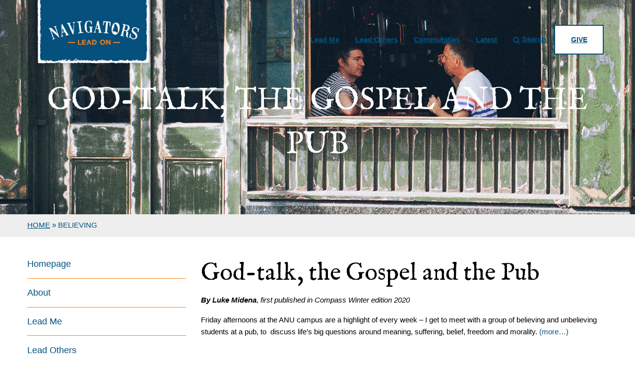

--- FILE ---
content_type: text/html; charset=UTF-8
request_url: https://navigators.org.au/tag/believing/
body_size: 18551
content:
<!doctype html>
<html lang="en-US">
    <head>
        <meta charset="UTF-8">
<script type="text/javascript">
/* <![CDATA[ */
var gform;gform||(document.addEventListener("gform_main_scripts_loaded",function(){gform.scriptsLoaded=!0}),document.addEventListener("gform/theme/scripts_loaded",function(){gform.themeScriptsLoaded=!0}),window.addEventListener("DOMContentLoaded",function(){gform.domLoaded=!0}),gform={domLoaded:!1,scriptsLoaded:!1,themeScriptsLoaded:!1,isFormEditor:()=>"function"==typeof InitializeEditor,callIfLoaded:function(o){return!(!gform.domLoaded||!gform.scriptsLoaded||!gform.themeScriptsLoaded&&!gform.isFormEditor()||(gform.isFormEditor()&&console.warn("The use of gform.initializeOnLoaded() is deprecated in the form editor context and will be removed in Gravity Forms 3.1."),o(),0))},initializeOnLoaded:function(o){gform.callIfLoaded(o)||(document.addEventListener("gform_main_scripts_loaded",()=>{gform.scriptsLoaded=!0,gform.callIfLoaded(o)}),document.addEventListener("gform/theme/scripts_loaded",()=>{gform.themeScriptsLoaded=!0,gform.callIfLoaded(o)}),window.addEventListener("DOMContentLoaded",()=>{gform.domLoaded=!0,gform.callIfLoaded(o)}))},hooks:{action:{},filter:{}},addAction:function(o,r,e,t){gform.addHook("action",o,r,e,t)},addFilter:function(o,r,e,t){gform.addHook("filter",o,r,e,t)},doAction:function(o){gform.doHook("action",o,arguments)},applyFilters:function(o){return gform.doHook("filter",o,arguments)},removeAction:function(o,r){gform.removeHook("action",o,r)},removeFilter:function(o,r,e){gform.removeHook("filter",o,r,e)},addHook:function(o,r,e,t,n){null==gform.hooks[o][r]&&(gform.hooks[o][r]=[]);var d=gform.hooks[o][r];null==n&&(n=r+"_"+d.length),gform.hooks[o][r].push({tag:n,callable:e,priority:t=null==t?10:t})},doHook:function(r,o,e){var t;if(e=Array.prototype.slice.call(e,1),null!=gform.hooks[r][o]&&((o=gform.hooks[r][o]).sort(function(o,r){return o.priority-r.priority}),o.forEach(function(o){"function"!=typeof(t=o.callable)&&(t=window[t]),"action"==r?t.apply(null,e):e[0]=t.apply(null,e)})),"filter"==r)return e[0]},removeHook:function(o,r,t,n){var e;null!=gform.hooks[o][r]&&(e=(e=gform.hooks[o][r]).filter(function(o,r,e){return!!(null!=n&&n!=o.tag||null!=t&&t!=o.priority)}),gform.hooks[o][r]=e)}});
/* ]]> */
</script>

        <meta name="viewport" content="width=device-width, initial-scale=1.0">
        <meta class="swiftype" name="title" data-type="string" content="God-talk, the Gospel and the Pub">
        <meta class='swiftype' name='type' data-type='enum' content='Post'>
        <meta class='swiftype' name='image' data-type='enum' content='https://navigators.org.au/wp-content/uploads/2020/02/pub-clemonojeghuo-300x266.jpg'>
        <link rel="stylesheet" href="//maxcdn.bootstrapcdn.com/font-awesome/4.7.0/css/font-awesome.min.css">
        <link rel="icon" href="https://navigators.org.au/wp-content/uploads/2016/05/logo.png" type="image/png">
<meta name='robots' content='index, follow, max-image-preview:large, max-snippet:-1, max-video-preview:-1' />

	<!-- This site is optimized with the Yoast SEO plugin v26.8 - https://yoast.com/product/yoast-seo-wordpress/ -->
	<title>believing Archives - The Australian Navigators</title>
	<link rel="canonical" href="https://navigators.org.au/tag/believing/" />
	<meta property="og:locale" content="en_US" />
	<meta property="og:type" content="article" />
	<meta property="og:title" content="believing Archives - The Australian Navigators" />
	<meta property="og:url" content="https://navigators.org.au/tag/believing/" />
	<meta property="og:site_name" content="The Australian Navigators" />
	<meta name="twitter:card" content="summary_large_image" />
	<script type="application/ld+json" class="yoast-schema-graph">{"@context":"https://schema.org","@graph":[{"@type":"CollectionPage","@id":"https://navigators.org.au/tag/believing/","url":"https://navigators.org.au/tag/believing/","name":"believing Archives - The Australian Navigators","isPartOf":{"@id":"https://navigators.org.au/#website"},"primaryImageOfPage":{"@id":"https://navigators.org.au/tag/believing/#primaryimage"},"image":{"@id":"https://navigators.org.au/tag/believing/#primaryimage"},"thumbnailUrl":"https://navigators.org.au/wp-content/uploads/2020/02/pub-clemonojeghuo.jpg","breadcrumb":{"@id":"https://navigators.org.au/tag/believing/#breadcrumb"},"inLanguage":"en-US"},{"@type":"ImageObject","inLanguage":"en-US","@id":"https://navigators.org.au/tag/believing/#primaryimage","url":"https://navigators.org.au/wp-content/uploads/2020/02/pub-clemonojeghuo.jpg","contentUrl":"https://navigators.org.au/wp-content/uploads/2020/02/pub-clemonojeghuo.jpg","width":1400,"height":1241},{"@type":"BreadcrumbList","@id":"https://navigators.org.au/tag/believing/#breadcrumb","itemListElement":[{"@type":"ListItem","position":1,"name":"Home","item":"https://navigators.org.au/"},{"@type":"ListItem","position":2,"name":"believing"}]},{"@type":"WebSite","@id":"https://navigators.org.au/#website","url":"https://navigators.org.au/","name":"The Australian Navigators","description":"Spiritual Generations","potentialAction":[{"@type":"SearchAction","target":{"@type":"EntryPoint","urlTemplate":"https://navigators.org.au/?s={search_term_string}"},"query-input":{"@type":"PropertyValueSpecification","valueRequired":true,"valueName":"search_term_string"}}],"inLanguage":"en-US"}]}</script>
	<!-- / Yoast SEO plugin. -->


<link rel='dns-prefetch' href='//fonts.googleapis.com' />
<link rel="alternate" type="application/rss+xml" title="The Australian Navigators &raquo; Feed" href="https://navigators.org.au/feed/" />
<link rel="alternate" type="application/rss+xml" title="The Australian Navigators &raquo; Comments Feed" href="https://navigators.org.au/comments/feed/" />
<link rel="alternate" type="application/rss+xml" title="The Australian Navigators &raquo; believing Tag Feed" href="https://navigators.org.au/tag/believing/feed/" />
<style id='wp-img-auto-sizes-contain-inline-css' type='text/css'>
img:is([sizes=auto i],[sizes^="auto," i]){contain-intrinsic-size:3000px 1500px}
/*# sourceURL=wp-img-auto-sizes-contain-inline-css */
</style>
<style id='wp-emoji-styles-inline-css' type='text/css'>

	img.wp-smiley, img.emoji {
		display: inline !important;
		border: none !important;
		box-shadow: none !important;
		height: 1em !important;
		width: 1em !important;
		margin: 0 0.07em !important;
		vertical-align: -0.1em !important;
		background: none !important;
		padding: 0 !important;
	}
/*# sourceURL=wp-emoji-styles-inline-css */
</style>
<link rel='stylesheet' id='wp-block-library-css' href='https://navigators.org.au/wp-includes/css/dist/block-library/style.min.css?ver=6.9' type='text/css' media='all' />
<style id='global-styles-inline-css' type='text/css'>
:root{--wp--preset--aspect-ratio--square: 1;--wp--preset--aspect-ratio--4-3: 4/3;--wp--preset--aspect-ratio--3-4: 3/4;--wp--preset--aspect-ratio--3-2: 3/2;--wp--preset--aspect-ratio--2-3: 2/3;--wp--preset--aspect-ratio--16-9: 16/9;--wp--preset--aspect-ratio--9-16: 9/16;--wp--preset--color--black: #000000;--wp--preset--color--cyan-bluish-gray: #abb8c3;--wp--preset--color--white: #ffffff;--wp--preset--color--pale-pink: #f78da7;--wp--preset--color--vivid-red: #cf2e2e;--wp--preset--color--luminous-vivid-orange: #ff6900;--wp--preset--color--luminous-vivid-amber: #fcb900;--wp--preset--color--light-green-cyan: #7bdcb5;--wp--preset--color--vivid-green-cyan: #00d084;--wp--preset--color--pale-cyan-blue: #8ed1fc;--wp--preset--color--vivid-cyan-blue: #0693e3;--wp--preset--color--vivid-purple: #9b51e0;--wp--preset--gradient--vivid-cyan-blue-to-vivid-purple: linear-gradient(135deg,rgb(6,147,227) 0%,rgb(155,81,224) 100%);--wp--preset--gradient--light-green-cyan-to-vivid-green-cyan: linear-gradient(135deg,rgb(122,220,180) 0%,rgb(0,208,130) 100%);--wp--preset--gradient--luminous-vivid-amber-to-luminous-vivid-orange: linear-gradient(135deg,rgb(252,185,0) 0%,rgb(255,105,0) 100%);--wp--preset--gradient--luminous-vivid-orange-to-vivid-red: linear-gradient(135deg,rgb(255,105,0) 0%,rgb(207,46,46) 100%);--wp--preset--gradient--very-light-gray-to-cyan-bluish-gray: linear-gradient(135deg,rgb(238,238,238) 0%,rgb(169,184,195) 100%);--wp--preset--gradient--cool-to-warm-spectrum: linear-gradient(135deg,rgb(74,234,220) 0%,rgb(151,120,209) 20%,rgb(207,42,186) 40%,rgb(238,44,130) 60%,rgb(251,105,98) 80%,rgb(254,248,76) 100%);--wp--preset--gradient--blush-light-purple: linear-gradient(135deg,rgb(255,206,236) 0%,rgb(152,150,240) 100%);--wp--preset--gradient--blush-bordeaux: linear-gradient(135deg,rgb(254,205,165) 0%,rgb(254,45,45) 50%,rgb(107,0,62) 100%);--wp--preset--gradient--luminous-dusk: linear-gradient(135deg,rgb(255,203,112) 0%,rgb(199,81,192) 50%,rgb(65,88,208) 100%);--wp--preset--gradient--pale-ocean: linear-gradient(135deg,rgb(255,245,203) 0%,rgb(182,227,212) 50%,rgb(51,167,181) 100%);--wp--preset--gradient--electric-grass: linear-gradient(135deg,rgb(202,248,128) 0%,rgb(113,206,126) 100%);--wp--preset--gradient--midnight: linear-gradient(135deg,rgb(2,3,129) 0%,rgb(40,116,252) 100%);--wp--preset--font-size--small: 13px;--wp--preset--font-size--medium: 20px;--wp--preset--font-size--large: 36px;--wp--preset--font-size--x-large: 42px;--wp--preset--spacing--20: 0.44rem;--wp--preset--spacing--30: 0.67rem;--wp--preset--spacing--40: 1rem;--wp--preset--spacing--50: 1.5rem;--wp--preset--spacing--60: 2.25rem;--wp--preset--spacing--70: 3.38rem;--wp--preset--spacing--80: 5.06rem;--wp--preset--shadow--natural: 6px 6px 9px rgba(0, 0, 0, 0.2);--wp--preset--shadow--deep: 12px 12px 50px rgba(0, 0, 0, 0.4);--wp--preset--shadow--sharp: 6px 6px 0px rgba(0, 0, 0, 0.2);--wp--preset--shadow--outlined: 6px 6px 0px -3px rgb(255, 255, 255), 6px 6px rgb(0, 0, 0);--wp--preset--shadow--crisp: 6px 6px 0px rgb(0, 0, 0);}:where(.is-layout-flex){gap: 0.5em;}:where(.is-layout-grid){gap: 0.5em;}body .is-layout-flex{display: flex;}.is-layout-flex{flex-wrap: wrap;align-items: center;}.is-layout-flex > :is(*, div){margin: 0;}body .is-layout-grid{display: grid;}.is-layout-grid > :is(*, div){margin: 0;}:where(.wp-block-columns.is-layout-flex){gap: 2em;}:where(.wp-block-columns.is-layout-grid){gap: 2em;}:where(.wp-block-post-template.is-layout-flex){gap: 1.25em;}:where(.wp-block-post-template.is-layout-grid){gap: 1.25em;}.has-black-color{color: var(--wp--preset--color--black) !important;}.has-cyan-bluish-gray-color{color: var(--wp--preset--color--cyan-bluish-gray) !important;}.has-white-color{color: var(--wp--preset--color--white) !important;}.has-pale-pink-color{color: var(--wp--preset--color--pale-pink) !important;}.has-vivid-red-color{color: var(--wp--preset--color--vivid-red) !important;}.has-luminous-vivid-orange-color{color: var(--wp--preset--color--luminous-vivid-orange) !important;}.has-luminous-vivid-amber-color{color: var(--wp--preset--color--luminous-vivid-amber) !important;}.has-light-green-cyan-color{color: var(--wp--preset--color--light-green-cyan) !important;}.has-vivid-green-cyan-color{color: var(--wp--preset--color--vivid-green-cyan) !important;}.has-pale-cyan-blue-color{color: var(--wp--preset--color--pale-cyan-blue) !important;}.has-vivid-cyan-blue-color{color: var(--wp--preset--color--vivid-cyan-blue) !important;}.has-vivid-purple-color{color: var(--wp--preset--color--vivid-purple) !important;}.has-black-background-color{background-color: var(--wp--preset--color--black) !important;}.has-cyan-bluish-gray-background-color{background-color: var(--wp--preset--color--cyan-bluish-gray) !important;}.has-white-background-color{background-color: var(--wp--preset--color--white) !important;}.has-pale-pink-background-color{background-color: var(--wp--preset--color--pale-pink) !important;}.has-vivid-red-background-color{background-color: var(--wp--preset--color--vivid-red) !important;}.has-luminous-vivid-orange-background-color{background-color: var(--wp--preset--color--luminous-vivid-orange) !important;}.has-luminous-vivid-amber-background-color{background-color: var(--wp--preset--color--luminous-vivid-amber) !important;}.has-light-green-cyan-background-color{background-color: var(--wp--preset--color--light-green-cyan) !important;}.has-vivid-green-cyan-background-color{background-color: var(--wp--preset--color--vivid-green-cyan) !important;}.has-pale-cyan-blue-background-color{background-color: var(--wp--preset--color--pale-cyan-blue) !important;}.has-vivid-cyan-blue-background-color{background-color: var(--wp--preset--color--vivid-cyan-blue) !important;}.has-vivid-purple-background-color{background-color: var(--wp--preset--color--vivid-purple) !important;}.has-black-border-color{border-color: var(--wp--preset--color--black) !important;}.has-cyan-bluish-gray-border-color{border-color: var(--wp--preset--color--cyan-bluish-gray) !important;}.has-white-border-color{border-color: var(--wp--preset--color--white) !important;}.has-pale-pink-border-color{border-color: var(--wp--preset--color--pale-pink) !important;}.has-vivid-red-border-color{border-color: var(--wp--preset--color--vivid-red) !important;}.has-luminous-vivid-orange-border-color{border-color: var(--wp--preset--color--luminous-vivid-orange) !important;}.has-luminous-vivid-amber-border-color{border-color: var(--wp--preset--color--luminous-vivid-amber) !important;}.has-light-green-cyan-border-color{border-color: var(--wp--preset--color--light-green-cyan) !important;}.has-vivid-green-cyan-border-color{border-color: var(--wp--preset--color--vivid-green-cyan) !important;}.has-pale-cyan-blue-border-color{border-color: var(--wp--preset--color--pale-cyan-blue) !important;}.has-vivid-cyan-blue-border-color{border-color: var(--wp--preset--color--vivid-cyan-blue) !important;}.has-vivid-purple-border-color{border-color: var(--wp--preset--color--vivid-purple) !important;}.has-vivid-cyan-blue-to-vivid-purple-gradient-background{background: var(--wp--preset--gradient--vivid-cyan-blue-to-vivid-purple) !important;}.has-light-green-cyan-to-vivid-green-cyan-gradient-background{background: var(--wp--preset--gradient--light-green-cyan-to-vivid-green-cyan) !important;}.has-luminous-vivid-amber-to-luminous-vivid-orange-gradient-background{background: var(--wp--preset--gradient--luminous-vivid-amber-to-luminous-vivid-orange) !important;}.has-luminous-vivid-orange-to-vivid-red-gradient-background{background: var(--wp--preset--gradient--luminous-vivid-orange-to-vivid-red) !important;}.has-very-light-gray-to-cyan-bluish-gray-gradient-background{background: var(--wp--preset--gradient--very-light-gray-to-cyan-bluish-gray) !important;}.has-cool-to-warm-spectrum-gradient-background{background: var(--wp--preset--gradient--cool-to-warm-spectrum) !important;}.has-blush-light-purple-gradient-background{background: var(--wp--preset--gradient--blush-light-purple) !important;}.has-blush-bordeaux-gradient-background{background: var(--wp--preset--gradient--blush-bordeaux) !important;}.has-luminous-dusk-gradient-background{background: var(--wp--preset--gradient--luminous-dusk) !important;}.has-pale-ocean-gradient-background{background: var(--wp--preset--gradient--pale-ocean) !important;}.has-electric-grass-gradient-background{background: var(--wp--preset--gradient--electric-grass) !important;}.has-midnight-gradient-background{background: var(--wp--preset--gradient--midnight) !important;}.has-small-font-size{font-size: var(--wp--preset--font-size--small) !important;}.has-medium-font-size{font-size: var(--wp--preset--font-size--medium) !important;}.has-large-font-size{font-size: var(--wp--preset--font-size--large) !important;}.has-x-large-font-size{font-size: var(--wp--preset--font-size--x-large) !important;}
/*# sourceURL=global-styles-inline-css */
</style>

<style id='classic-theme-styles-inline-css' type='text/css'>
/*! This file is auto-generated */
.wp-block-button__link{color:#fff;background-color:#32373c;border-radius:9999px;box-shadow:none;text-decoration:none;padding:calc(.667em + 2px) calc(1.333em + 2px);font-size:1.125em}.wp-block-file__button{background:#32373c;color:#fff;text-decoration:none}
/*# sourceURL=/wp-includes/css/classic-themes.min.css */
</style>
<link rel='stylesheet' id='slick-css' href='https://navigators.org.au/wp-content/plugins/bb-callouts/css/vendor/slick.css?ver=6.9' type='text/css' media='all' />
<link rel='stylesheet' id='callouts-css' href='https://navigators.org.au/wp-content/plugins/bb-callouts/css/callouts.css?ver=6.9' type='text/css' media='all' />
<link rel='stylesheet' id='bb_cart-css' href='https://navigators.org.au/wp-content/plugins/bb-cart//assets/css/bb_cart.css?ver=6.9' type='text/css' media='all' />
<link rel='stylesheet' id='bb-page-as-paragraph-main-css-css' href='https://navigators.org.au/wp-content/plugins/bb-page-as-paragraph/css/bb-page-as-paragraph.css?ver=1693875313' type='text/css' media='all' />
<link rel='stylesheet' id='ppress-frontend-css' href='https://navigators.org.au/wp-content/plugins/wp-user-avatar/assets/css/frontend.min.css?ver=4.16.9' type='text/css' media='all' />
<link rel='stylesheet' id='ppress-flatpickr-css' href='https://navigators.org.au/wp-content/plugins/wp-user-avatar/assets/flatpickr/flatpickr.min.css?ver=4.16.9' type='text/css' media='all' />
<link rel='stylesheet' id='ppress-select2-css' href='https://navigators.org.au/wp-content/plugins/wp-user-avatar/assets/select2/select2.min.css?ver=6.9' type='text/css' media='all' />
<link rel='stylesheet' id='foundation-css' href='https://navigators.org.au/wp-content/themes/navigators/css/foundation.min.css?ver=6.9' type='text/css' media='all' />
<link rel='stylesheet' id='bb_gf1-css' href='//fonts.googleapis.com/css?family=IM+Fell+English%3A400%2C100%2C200%2C300%2C500%2C600%2C800%2C700%2C900&#038;ver=6.9' type='text/css' media='all' />
<link rel='stylesheet' id='bb_gf2-css' href='//fonts.googleapis.com/css?family=Open+Sans%3A400%2C300%2C300italic%2C400italic%2C600%2C600italic%2C700%2C700italic%2C800%2C800italic&#038;ver=6.9' type='text/css' media='all' />
<link rel='stylesheet' id='theme_default-css' href='https://navigators.org.au/wp-content/themes/navigators/css/default.css?ver=1693875342' type='text/css' media='all' />
<link rel='stylesheet' id='theme_dynamic-css' href='https://navigators.org.au/wp-content/themes/navigators/css/dynamic.css?ver=1759301603' type='text/css' media='all' />
<link rel='stylesheet' id='theme_style-css' href='https://navigators.org.au/wp-content/themes/navigators/css/style.css?ver=1709085938' type='text/css' media='all' />
<link rel='stylesheet' id='print-css' href='https://navigators.org.au/wp-content/themes/navigators/css/print.css?ver=6.9' type='text/css' media='print' />
<link rel='stylesheet' id='UserAccessManagerLoginForm-css' href='https://navigators.org.au/wp-content/plugins/user-access-manager/assets/css/uamLoginForm.css?ver=2.3.11' type='text/css' media='screen' />
<link rel='stylesheet' id='wp-document-revisions-front-css' href='https://navigators.org.au/wp-content/plugins/wp-document-revisions/css/style-front.css?ver=3.8.1' type='text/css' media='all' />
<script type="text/javascript" src="https://navigators.org.au/wp-includes/js/jquery/jquery.min.js?ver=3.7.1" id="jquery-core-js"></script>
<script type="text/javascript" src="https://navigators.org.au/wp-includes/js/jquery/jquery-migrate.min.js?ver=3.4.1" id="jquery-migrate-js"></script>
<script type="text/javascript" src="https://navigators.org.au/wp-content/plugins/wp-user-avatar/assets/flatpickr/flatpickr.min.js?ver=4.16.9" id="ppress-flatpickr-js"></script>
<script type="text/javascript" src="https://navigators.org.au/wp-content/plugins/wp-user-avatar/assets/select2/select2.min.js?ver=4.16.9" id="ppress-select2-js"></script>
<link rel="https://api.w.org/" href="https://navigators.org.au/wp-json/" /><link rel="alternate" title="JSON" type="application/json" href="https://navigators.org.au/wp-json/wp/v2/tags/12637" /><link rel="EditURI" type="application/rsd+xml" title="RSD" href="https://navigators.org.au/xmlrpc.php?rsd" />
<meta name="generator" content="WordPress 6.9" />
<!-- Stream WordPress user activity plugin v4.1.1 -->
	<script type="text/javascript">
	(function(i,s,o,g,r,a,m){i['GoogleAnalyticsObject']=r;i[r]=i[r]||function(){
	(i[r].q=i[r].q||[]).push(arguments)},i[r].l=1*new Date();a=s.createElement(o),
	m=s.getElementsByTagName(o)[0];a.async=1;a.src=g;m.parentNode.insertBefore(a,m)
	})(window,document,'script','https://www.google-analytics.com/analytics.js','ga');

	ga('create', 'UA-107237-82', 'auto');
	ga('send', 'pageview');

	</script><link rel="icon" href="https://navigators.org.au/wp-content/uploads/2016/07/cropped-navigators-favicon-32x32.png" sizes="32x32" />
<link rel="icon" href="https://navigators.org.au/wp-content/uploads/2016/07/cropped-navigators-favicon-192x192.png" sizes="192x192" />
<link rel="apple-touch-icon" href="https://navigators.org.au/wp-content/uploads/2016/07/cropped-navigators-favicon-180x180.png" />
<meta name="msapplication-TileImage" content="https://navigators.org.au/wp-content/uploads/2016/07/cropped-navigators-favicon-270x270.png" />
    <link rel='stylesheet' id='gforms_reset_css-css' href='https://navigators.org.au/wp-content/plugins/gravityforms/legacy/css/formreset.min.css?ver=2.9.17.1' type='text/css' media='all' />
<link rel='stylesheet' id='gforms_formsmain_css-css' href='https://navigators.org.au/wp-content/plugins/gravityforms/legacy/css/formsmain.min.css?ver=2.9.17.1' type='text/css' media='all' />
<link rel='stylesheet' id='gforms_ready_class_css-css' href='https://navigators.org.au/wp-content/plugins/gravityforms/legacy/css/readyclass.min.css?ver=2.9.17.1' type='text/css' media='all' />
<link rel='stylesheet' id='gforms_browsers_css-css' href='https://navigators.org.au/wp-content/plugins/gravityforms/legacy/css/browsers.min.css?ver=2.9.17.1' type='text/css' media='all' />
</head>
    <body class="archive tag tag-believing tag-12637 wp-theme-navigators">
    
    <!-- start everything -->
    <div class="everything">

        
<!-- off-canvas -->

<!-- off-canvas.php -->
<div id="row-off-canvas" class="row-wrapper no-class">
 <div id="row-inner-off-canvas" class="row-inner-wrapper row-full">
<!-- start off-canvas-wrapper -->
<div class="off-canvas-wrapper">

    <!-- start off-canvas-wrapper-inner -->
    <div class="off-canvas-wrapper-inner" data-off-canvas-wrapper>

        <!-- start off-canvas -->
        <div class="off-canvas position-left show-for-small-only" id="offCanvasLeft" data-off-canvas></div>
        <!-- end off-canvas -->

        <!-- start off-canvas -->
        <div class="off-canvas position-right hide-for-large" id="offCanvasRight" data-off-canvas data-position="right">
            <ul class="vertical menu">
                <li class=" menu-item menu-item-585 "><a class="s-no-class"  href="https://navigators.org.au/lead-me/">Lead Me</a><ul class="submenu"><li class="submenu-item menu-item-23381 "><a href="https://navigators.org.au/lead-me/essentials/">Essentials</a></li><li class="submenu-item menu-item-23382 "><a href="https://navigators.org.au/lead-me/the-gospel/">The Gospel</a></li><li class="submenu-item menu-item-23387 "><a href="https://navigators.org.au/lead-me/spiritual-transformation/">Spiritual Transformation</a></li><li class="submenu-item menu-item-23388 "><a href="https://navigators.org.au/lead-me/missions/">Missions</a></li><li class="submenu-item menu-item-23389 "><a href="https://navigators.org.au/lead-me/money-giving/">Money &amp; Giving</a></li><li class="submenu-item menu-item-23390 "><a href="https://navigators.org.au/lead-me/going-deeper-essentials/">Going Deeper in the Essentials</a></li></ul></li><li class=" menu-item menu-item-101 "><a class="s-no-class"  href="https://navigators.org.au/lead-others/">Lead Others</a><ul class="submenu"><li class="submenu-item menu-item-23384 "><a href="https://navigators.org.au/lead-others/leading-like-jesus/">Leading Like Jesus</a></li><li class="submenu-item menu-item-23386 "><a href="https://navigators.org.au/lead-others/leading-others-to-faith/">Leading Others to Faith</a></li><li class="submenu-item menu-item-23385 "><a href="https://navigators.org.au/lead-others/help-others-grow/">Help Others Grow</a></li></ul></li><li class=" menu-item menu-item-532 "><a class="s-no-class"  href="/community">Communities</a><ul class="submenu"><li class="submenu-item menu-item-23374 "><a href="https://navigators.org.au/community/apprenticeships/">Apprenticeships</a></li><li class="submenu-item menu-item-23372 "><a href="https://navigators.org.au/community/church/">Church</a></li><li class="submenu-item menu-item-23377 "><a href="https://navigators.org.au/community/student/">Student</a></li><li class="submenu-item menu-item-23373 "><a href="https://navigators.org.au/community/international-students/">International Students</a></li><li class="submenu-item menu-item-23375 "><a href="https://navigators.org.au/community/local-community/">Local Community</a></li><li class="submenu-item menu-item-23379 "><a href="https://navigators.org.au/community/military/">Military</a></li><li class="submenu-item menu-item-23376 "><a href="https://navigators.org.au/community/missions/">Missions</a></li><li class="submenu-item menu-item-23378 "><a href="https://navigators.org.au/community/workplace/">Workplace</a></li></ul></li><li class=" menu-item menu-item-100 "><a class="s-no-class"  href="https://navigators.org.au/latest/">Latest</a><ul class="submenu"><li class="submenu-item menu-item-23391 "><a href="https://navigators.org.au/latest/">Articles & Posts</a></li><li class="submenu-item menu-item-23394 "><a href="https://navigators.org.au/events-resources/events/">Events</a></li><li class="submenu-item menu-item-23395 "><a href="https://navigators.org.au/events-resources/resources/">Resources</a></li><li class="submenu-item menu-item-23831 "><a href="https://navigators.org.au/events-resources/bookshop/">Bookshop</a></li></ul></li><li class=" menu-item menu-item-2871 show-for-large"><a class="s-no-class" data-toggle="search_wrapper" href="#"><i class="fa fa-search"></i>Search</a></li><li class=" menu-item menu-item-582 button"><a class="s-no-class"  href="https://navigators.org.au/give/">Give</a></li>                 <style>#row-nav .off-canvas-search {display:none;}</style>
<li class=" menu-item menu-item-2959 show-for-large show-search"><a class="s-no-class"  href="#"><i class="fa fa-search"></i>Search</a></li><li class="search-form-container off-canvas-search">
<form role="search" method="get" id="searchform" class="searchform" action="https://navigators.org.au/">
				<div>
					<label class="screen-reader-text" for="s">Search for:</label>
					<input type="text" value="" name="s" id="s" />
					<input type="submit" id="searchsubmit" value="Search" />
				</div>
			</form></li>
            </ul>
        </div>
        <!-- end off-canvas -->

        <!-- start off-canvas-content -->
        <div class="off-canvas-content" data-off-canvas-content>

            <div class="content">
 </div>
</div>
<!-- end off-canvas -->

        <header data-swiftype-index='false' class="hide-for-print clearfix">
            
<!-- top -->

<!-- top.php -->
<div id="row-top" class="row-wrapper no-class">
 <div id="row-inner-top" class="row-inner-wrapper row-full">
<style>
@media only screen {
    .search-field {border: none; border-radius: 0; box-shadow: none; display: inline-block; float: left; height: 2.5rem; max-width: 75%;margin:0;}
    .searchform {background-color: transparent; clear: both; display: inline-block; max-width: 840px; width: 100%; position:relative;}
    .searchform input[type="text"] { margin-bottom: 0; float:left; max-width:100%; margin-right:0;}
    .searchform #searchsubmit {width: 20%; padding: 0.65rem 0; border: none;float: right; display: inline-block; position: absolute; right: 0; margin-right:0;}
    #search_wrapper { padding:1rem 0 1rem 2rem;}
}
@media only screen and (min-width: 40em) { /* <-- min-width 640px - medium screens and up */}
@media only screen and (min-width: 64em) { /* <-- min-width 1024px - large screens and up */}
</style>

<div class="hero small-24 medium-24 large-24 columns responsive-bg-img" id="bgimg" bg-srcset="
https://navigators.org.au/wp-content/uploads/2020/02/pub-clemonojeghuo.jpg 320w,
https://navigators.org.au/wp-content/uploads/2020/02/pub-clemonojeghuo.jpg 768w,
https://navigators.org.au/wp-content/uploads/2020/02/pub-clemonojeghuo.jpg 900w,
https://navigators.org.au/wp-content/uploads/2020/02/pub-clemonojeghuo.jpg 1x,
https://navigators.org.au/wp-content/uploads/2020/02/pub-clemonojeghuo.jpg 2x">
    <div class="rough-edges">
        <div class="row">
            <div class="small-24 medium-24 large-24 columns">

                
                <div class="title-bar hide-for-large">
                    <div class="title-bar-left">
                        <a href="/"><img id="logo" class="logo-small" src="https://navigators.org.au/wp-content/uploads/2016/05/navigators-logo-white.png" alt=""></a>
                    </div>
                    <div class="title-bar-right">
                        <div class="menu-main-on-mobile-container"><ul id="menu-main-on-mobile" class="menu"><li id="menu-item-562" class="button menu-item menu-item-type-post_type menu-item-object-page menu-item-562"><a href="https://navigators.org.au/give/">Give</a></li>
</ul></div>                        <button class="menu-icon" type="button" data-toggle="offCanvasRight"></button>
                		                    </div>
                </div>

                <nav class="top-bar show-for-large" id="top_menu">
                    <section class="top-bar-left">
                        <a href="/"><img id="logo" src="https://navigators.org.au/wp-content/uploads/2016/05/logo.png" alt=""></a>
                    </section>
                    <section class="top-bar-right">
                        <ul class="menu">
							<li class=" menu-item menu-item-585 "><a class="s-no-class"  href="https://navigators.org.au/lead-me/">Lead Me</a><ul class="submenu"><li class="submenu-item menu-item-23381 "><a href="https://navigators.org.au/lead-me/essentials/">Essentials</a></li><li class="submenu-item menu-item-23382 "><a href="https://navigators.org.au/lead-me/the-gospel/">The Gospel</a></li><li class="submenu-item menu-item-23387 "><a href="https://navigators.org.au/lead-me/spiritual-transformation/">Spiritual Transformation</a></li><li class="submenu-item menu-item-23388 "><a href="https://navigators.org.au/lead-me/missions/">Missions</a></li><li class="submenu-item menu-item-23389 "><a href="https://navigators.org.au/lead-me/money-giving/">Money &amp; Giving</a></li><li class="submenu-item menu-item-23390 "><a href="https://navigators.org.au/lead-me/going-deeper-essentials/">Going Deeper in the Essentials</a></li></ul></li><li class=" menu-item menu-item-101 "><a class="s-no-class"  href="https://navigators.org.au/lead-others/">Lead Others</a><ul class="submenu"><li class="submenu-item menu-item-23384 "><a href="https://navigators.org.au/lead-others/leading-like-jesus/">Leading Like Jesus</a></li><li class="submenu-item menu-item-23386 "><a href="https://navigators.org.au/lead-others/leading-others-to-faith/">Leading Others to Faith</a></li><li class="submenu-item menu-item-23385 "><a href="https://navigators.org.au/lead-others/help-others-grow/">Help Others Grow</a></li></ul></li><li class=" menu-item menu-item-532 "><a class="s-no-class"  href="/community">Communities</a><ul class="submenu"><li class="submenu-item menu-item-23374 "><a href="https://navigators.org.au/community/apprenticeships/">Apprenticeships</a></li><li class="submenu-item menu-item-23372 "><a href="https://navigators.org.au/community/church/">Church</a></li><li class="submenu-item menu-item-23377 "><a href="https://navigators.org.au/community/student/">Student</a></li><li class="submenu-item menu-item-23373 "><a href="https://navigators.org.au/community/international-students/">International Students</a></li><li class="submenu-item menu-item-23375 "><a href="https://navigators.org.au/community/local-community/">Local Community</a></li><li class="submenu-item menu-item-23379 "><a href="https://navigators.org.au/community/military/">Military</a></li><li class="submenu-item menu-item-23376 "><a href="https://navigators.org.au/community/missions/">Missions</a></li><li class="submenu-item menu-item-23378 "><a href="https://navigators.org.au/community/workplace/">Workplace</a></li></ul></li><li class=" menu-item menu-item-100 "><a class="s-no-class"  href="https://navigators.org.au/latest/">Latest</a><ul class="submenu"><li class="submenu-item menu-item-23391 "><a href="https://navigators.org.au/latest/">Articles & Posts</a></li><li class="submenu-item menu-item-23394 "><a href="https://navigators.org.au/events-resources/events/">Events</a></li><li class="submenu-item menu-item-23395 "><a href="https://navigators.org.au/events-resources/resources/">Resources</a></li><li class="submenu-item menu-item-23831 "><a href="https://navigators.org.au/events-resources/bookshop/">Bookshop</a></li></ul></li><li class=" menu-item menu-item-2871 show-for-large"><a class="s-no-class" data-toggle="search_wrapper" href="#"><i class="fa fa-search"></i>Search</a></li><li class=" menu-item menu-item-582 button"><a class="s-no-class"  href="https://navigators.org.au/give/">Give</a></li>                        </ul>
                        <div id="search_wrapper" class="small-24 column hide" data-toggler=".hide">
                        	<form role="search" method="get" id="searchform" class="searchform" action="https://navigators.org.au/">
				<div>
					<label class="screen-reader-text" for="s">Search for:</label>
					<input type="text" value="" name="s" id="s" />
					<input type="submit" id="searchsubmit" value="Search" />
				</div>
			</form>                		</div>
                		                    </section>
                </nav>
                <div class="title-wrapper">
                    <h1><span>God-talk, the Gospel and the Pub</span></h1>
                </div>

            </div>
        </div>
    </div>
</div>
 </div>
</div>
<!-- end top -->
            
<!-- nav -->

<!-- nav.php -->
<div id="row-nav" class="row-wrapper no-class">
 <div id="row-inner-nav" class="row-inner-wrapper row-full">
 </div>
</div>
<!-- end nav -->
        </header>

        <div class="main-section">

<!-- breadcrumbs -->

<!-- breadcrumbs.php -->
<div id="row-breadcrumbs" class="row-wrapper no-class">
 <div id="row-inner-breadcrumbs" class="row-inner-wrapper row">
    <div class="small-24 column">
        <p id="breadcrumbs"><span><span><a href="https://navigators.org.au/">Home</a></span> » <span class="breadcrumb_last" aria-current="page">believing</span></span></p>        <hr>
    </div>

     </div>
</div>
<!-- end breadcrumbs -->

<!-- content -->

<!-- content.php -->
<div id="row-content" class="row-wrapper no-class">
 <div id="row-inner-content" class="row-inner-wrapper row">
<aside class="small-24 medium-9 large-7 columns">
    <ul>
<li>
<a href="https://navigators.org.au/">Homepage</a>
</li>
<li>
<a href="https://navigators.org.au/about/">About</a>
</li>
<li>
<a href="https://navigators.org.au/lead-me/">Lead Me</a>
</li>
<li>
<a href="https://navigators.org.au/lead-others/">Lead Others</a>
</li>
<li>
<a href="https://navigators.org.au/communities/">Communities</a>
</li>
<li>
<a href="https://navigators.org.au/latest/">Latest</a>
</li>
<li>
<a href="https://navigators.org.au/thankyou/">Thank you!</a>
</li>
<li>
<a href="https://navigators.org.au/give/">Give</a>
</li>
<li>
<a href="https://navigators.org.au/members/">Staff</a>
</li>
<li>
<a href="https://navigators.org.au/staff-portal-2/">Staff Portal</a>
</li>
<li>
<a href="https://navigators.org.au/staff-profile/">Staff Member</a>
</li>
<li>
<a href="https://navigators.org.au/checkout/">Checkout</a>
</li>
</ul>
</aside>
<div class="small-24 medium-15 large-17 columns">
    <article class="post-7777 post type-post status-publish format-standard has-post-thumbnail hentry category-evangelism category-gospel category-jesus category-the-word tag-believing tag-bible-study tag-christianity tag-community tag-evangelism tag-god-talk tag-gospel tag-pub-ministry tag-student-ministry tag-university-ministry">
        <h1>God-talk, the Gospel and the Pub</h1>
<p><em><strong>By Luke Midena</strong></em>, <em>first published in Compass Winter edition 2020</em></p>
<p>Friday afternoons at the ANU campus are a highlight of every week – I get to meet with a group of believing and unbelieving students at a pub, to  discuss life’s big questions around meaning, suffering, belief, freedom and morality. <a href="https://navigators.org.au/god-gospel-pub/#more-7777" class="more-link"><span aria-label="Continue reading God-talk, the Gospel and the Pub">(more&hellip;)</span></a></p>
    </article>
</div>
 </div>
</div>
<!-- end content -->

<!-- callouts -->

<!-- callouts.php -->
<div id="row-callouts" class="row-wrapper no-class">
 <div id="row-inner-callouts" class="row-inner-wrapper row-full">
 </div>
</div>
<!-- end callouts -->

<!-- footer -->

<!-- footer.php -->
<footer id="row-footer" class="row-wrapper no-class">
 <div id="row-inner-footer" class="row-inner-wrapper full-row">
<div class="row logo-container">
    <div class="small-6 medium-8 large-6 columns show-for-medium">
        <p><img src="https://navigators.org.au/wp-content/uploads/2016/05/navigators-logo-white.png" alt="Navigators - Lead On"></p>
        <p class="text-center">
            <a style="margin-right: 10px;" href="https://www.facebook.com/Navigatorsaustralia/" target="_blank"><i class="fa fa-2x fa-facebook-official"></i></a>
            <a href="https://www.instagram.com/navigators.australia/" target="_blank"><i class="fa fa-2x fa-instagram"></i></a>
        </p>
    </div>
    <div class="small-24 medium-14 large-offset-6 large-12 columns form-container">
        
                <div class='gf_browser_chrome gform_wrapper gform_legacy_markup_wrapper gform-theme--no-framework subscribe-to-mailing-list-container_wrapper' data-form-theme='legacy' data-form-index='0' id='gform_wrapper_3' ><div id='gf_3' class='gform_anchor' tabindex='-1'></div>
                        <div class='gform_heading'>
                            <p class='gform_description'></p>
                        </div><form method='post' enctype='multipart/form-data'  id='gform_3' class='subscribe-to-mailing-list-container' action='/tag/believing/#gf_3' data-formid='3' novalidate>
                        <div class='gform-body gform_body'><ul id='gform_fields_3' class='gform_fields top_label form_sublabel_below description_below validation_below'><li id="field_3_3" class="gfield gfield--type-name gfield--input-type-name title_case_value gfield_contains_required field_sublabel_hidden_label gfield--no-description field_description_below hidden_label field_validation_below gfield_visibility_visible"  ><label class='gfield_label gform-field-label gfield_label_before_complex' >Name<span class="gfield_required"><span class="gfield_required gfield_required_asterisk">*</span></span></label><div class='ginput_complex ginput_container ginput_container--name no_prefix has_first_name no_middle_name has_last_name no_suffix gf_name_has_2 ginput_container_name gform-grid-row' id='input_3_3'>
                            
                            <span id='input_3_3_3_container' class='name_first gform-grid-col gform-grid-col--size-auto' >
                                                    <input type='text' name='input_3.3' id='input_3_3_3' value='' tabindex='101'  aria-required='true'   placeholder='FIRST NAME'  />
                                                    <label for='input_3_3_3' class='gform-field-label gform-field-label--type-sub hidden_sub_label screen-reader-text'>First</label>
                                                </span>
                            
                            <span id='input_3_3_6_container' class='name_last gform-grid-col gform-grid-col--size-auto' >
                                                    <input type='text' name='input_3.6' id='input_3_3_6' value='' tabindex='103'  aria-required='true'   placeholder='LAST NAME'  />
                                                    <label for='input_3_3_6' class='gform-field-label gform-field-label--type-sub hidden_sub_label screen-reader-text'>Last</label>
                                                </span>
                            
                        </div></li><li id="field_3_1" class="gfield gfield--type-email gfield--input-type-email gfield_contains_required field_sublabel_below gfield--no-description field_description_below hidden_label field_validation_below gfield_visibility_visible"  ><label class='gfield_label gform-field-label' for='input_3_1'>Email<span class="gfield_required"><span class="gfield_required gfield_required_asterisk">*</span></span></label><div class='ginput_container ginput_container_email'>
                            <input name='input_1' id='input_3_1' type='email' value='' class='large' tabindex='105'  placeholder='EMAIL ADDRESS' aria-required="true" aria-invalid="false"  />
                        </div></li><li id="field_3_2" class="gfield gfield--type-hidden gfield--input-type-hidden gform_hidden field_sublabel_below gfield--no-description field_description_below field_validation_below gfield_visibility_visible"  ><div class='ginput_container ginput_container_text'><input name='input_2' id='input_3_2' type='hidden' class='gform_hidden'  aria-invalid="false" value='daily-devotion' /></div></li><li id="field_3_4" class="gfield gfield--type-turnstile gfield--input-type-turnstile gfield--width-full field_sublabel_below gfield--no-description field_description_below field_validation_below gfield_visibility_visible"  ><div class='ginput_container ginput_container_turnstile'><div class="cf-turnstile" id="cf-turnstile_3" data-js-turnstile data-response-field-name="cf-turnstile-response_3" data-theme="auto" data-sitekey="0x4AAAAAABAOGJ_znzGcObpU"></div></div></li><li id="field_3_5" class="gfield gfield--type-honeypot gform_validation_container field_sublabel_below gfield--has-description field_description_below field_validation_below gfield_visibility_visible"  ><label class='gfield_label gform-field-label' for='input_3_5'>Name</label><div class='ginput_container'><input name='input_5' id='input_3_5' type='text' value='' autocomplete='new-password'/></div><div class='gfield_description' id='gfield_description_3_5'>This field is for validation purposes and should be left unchanged.</div></li></ul></div>
        <div class='gform-footer gform_footer top_label'> <input type='submit' id='gform_submit_button_3' class='gform_button button' onclick='gform.submission.handleButtonClick(this);' data-submission-type='submit' value='Stay Connected by signing up' tabindex='106' /> 
            <input type='hidden' class='gform_hidden' name='gform_submission_method' data-js='gform_submission_method_3' value='postback' />
            <input type='hidden' class='gform_hidden' name='gform_theme' data-js='gform_theme_3' id='gform_theme_3' value='legacy' />
            <input type='hidden' class='gform_hidden' name='gform_style_settings' data-js='gform_style_settings_3' id='gform_style_settings_3' value='[]' />
            <input type='hidden' class='gform_hidden' name='is_submit_3' value='1' />
            <input type='hidden' class='gform_hidden' name='gform_submit' value='3' />
            
            <input type='hidden' class='gform_hidden' name='gform_unique_id' value='' />
            <input type='hidden' class='gform_hidden' name='state_3' value='WyJbXSIsIjM2NDg5MTA5MTc4OTMzYmQ2YmU5Njg3OWQ1NjQ3MzMzIl0=' />
            <input type='hidden' autocomplete='off' class='gform_hidden' name='gform_target_page_number_3' id='gform_target_page_number_3' value='0' />
            <input type='hidden' autocomplete='off' class='gform_hidden' name='gform_source_page_number_3' id='gform_source_page_number_3' value='1' />
            <input type='hidden' name='gform_field_values' value='' />
            
        </div>
                        </form>
                        </div><script type="text/javascript">
/* <![CDATA[ */
 gform.initializeOnLoaded( function() {gformInitSpinner( 3, 'https://navigators.org.au/wp-content/plugins/gravityforms/images/spinner.svg', true );jQuery('#gform_ajax_frame_3').on('load',function(){var contents = jQuery(this).contents().find('*').html();var is_postback = contents.indexOf('GF_AJAX_POSTBACK') >= 0;if(!is_postback){return;}var form_content = jQuery(this).contents().find('#gform_wrapper_3');var is_confirmation = jQuery(this).contents().find('#gform_confirmation_wrapper_3').length > 0;var is_redirect = contents.indexOf('gformRedirect(){') >= 0;var is_form = form_content.length > 0 && ! is_redirect && ! is_confirmation;var mt = parseInt(jQuery('html').css('margin-top'), 10) + parseInt(jQuery('body').css('margin-top'), 10) + 100;if(is_form){jQuery('#gform_wrapper_3').html(form_content.html());if(form_content.hasClass('gform_validation_error')){jQuery('#gform_wrapper_3').addClass('gform_validation_error');} else {jQuery('#gform_wrapper_3').removeClass('gform_validation_error');}setTimeout( function() { /* delay the scroll by 50 milliseconds to fix a bug in chrome */ jQuery(document).scrollTop(jQuery('#gform_wrapper_3').offset().top - mt); }, 50 );if(window['gformInitDatepicker']) {gformInitDatepicker();}if(window['gformInitPriceFields']) {gformInitPriceFields();}var current_page = jQuery('#gform_source_page_number_3').val();gformInitSpinner( 3, 'https://navigators.org.au/wp-content/plugins/gravityforms/images/spinner.svg', true );jQuery(document).trigger('gform_page_loaded', [3, current_page]);window['gf_submitting_3'] = false;}else if(!is_redirect){var confirmation_content = jQuery(this).contents().find('.GF_AJAX_POSTBACK').html();if(!confirmation_content){confirmation_content = contents;}jQuery('#gform_wrapper_3').replaceWith(confirmation_content);jQuery(document).scrollTop(jQuery('#gf_3').offset().top - mt);jQuery(document).trigger('gform_confirmation_loaded', [3]);window['gf_submitting_3'] = false;wp.a11y.speak(jQuery('#gform_confirmation_message_3').text());}else{jQuery('#gform_3').append(contents);if(window['gformRedirect']) {gformRedirect();}}jQuery(document).trigger("gform_pre_post_render", [{ formId: "3", currentPage: "current_page", abort: function() { this.preventDefault(); } }]);        if (event && event.defaultPrevented) {                return;        }        const gformWrapperDiv = document.getElementById( "gform_wrapper_3" );        if ( gformWrapperDiv ) {            const visibilitySpan = document.createElement( "span" );            visibilitySpan.id = "gform_visibility_test_3";            gformWrapperDiv.insertAdjacentElement( "afterend", visibilitySpan );        }        const visibilityTestDiv = document.getElementById( "gform_visibility_test_3" );        let postRenderFired = false;        function triggerPostRender() {            if ( postRenderFired ) {                return;            }            postRenderFired = true;            gform.core.triggerPostRenderEvents( 3, current_page );            if ( visibilityTestDiv ) {                visibilityTestDiv.parentNode.removeChild( visibilityTestDiv );            }        }        function debounce( func, wait, immediate ) {            var timeout;            return function() {                var context = this, args = arguments;                var later = function() {                    timeout = null;                    if ( !immediate ) func.apply( context, args );                };                var callNow = immediate && !timeout;                clearTimeout( timeout );                timeout = setTimeout( later, wait );                if ( callNow ) func.apply( context, args );            };        }        const debouncedTriggerPostRender = debounce( function() {            triggerPostRender();        }, 200 );        if ( visibilityTestDiv && visibilityTestDiv.offsetParent === null ) {            const observer = new MutationObserver( ( mutations ) => {                mutations.forEach( ( mutation ) => {                    if ( mutation.type === 'attributes' && visibilityTestDiv.offsetParent !== null ) {                        debouncedTriggerPostRender();                        observer.disconnect();                    }                });            });            observer.observe( document.body, {                attributes: true,                childList: false,                subtree: true,                attributeFilter: [ 'style', 'class' ],            });        } else {            triggerPostRender();        }    } );} ); 
/* ]]> */
</script>
    </div>
</div>
<div class="row menu-container">
    <div class="small-24 medium-18 columns">
        <div class="menu-footer-container"><ul id="menu-footer" class="menu"><li id="menu-item-591" class="small-24 medium-8 columns menu-item menu-item-type-post_type menu-item-object-page menu-item-has-children menu-item-591"><a href="https://navigators.org.au/about/">About</a>
<ul class="sub-menu">
	<li id="menu-item-594" class="menu-item menu-item-type-post_type menu-item-object-page menu-item-594"><a href="https://navigators.org.au/about/our-calling-values-beliefs/">Our Calling, Values and Beliefs</a></li>
	<li id="menu-item-593" class="menu-item menu-item-type-post_type menu-item-object-page menu-item-593"><a href="https://navigators.org.au/about/history/">History</a></li>
	<li id="menu-item-992" class="menu-item menu-item-type-post_type menu-item-object-page menu-item-992"><a href="https://navigators.org.au/about/national-leadership/">National Leadership</a></li>
	<li id="menu-item-609" class="menu-item menu-item-type-post_type menu-item-object-page menu-item-609"><a href="https://navigators.org.au/members/">Meet the Staff</a></li>
</ul>
</li>
<li id="menu-item-5579" class="small-24 medium-8 columns menu-item menu-item-type-post_type menu-item-object-page menu-item-has-children menu-item-5579"><a href="https://navigators.org.au/admin/">Admin</a>
<ul class="sub-menu">
	<li id="menu-item-5562" class="menu-item menu-item-type-post_type menu-item-object-page menu-item-5562"><a href="https://navigators.org.au/admin/change-details/">Change Details</a></li>
	<li id="menu-item-5860" class="menu-item menu-item-type-custom menu-item-object-custom menu-item-5860"><a href="https://navigators.org.au/staff-portal-2/">Staff Portal</a></li>
	<li id="menu-item-8305" class="menu-item menu-item-type-post_type menu-item-object-page menu-item-8305"><a href="https://navigators.org.au/vulnerable-people-and-privacy-policy/">Vulnerable People and Privacy Policy</a></li>
	<li id="menu-item-6083" class="menu-item menu-item-type-post_type menu-item-object-page menu-item-6083"><a href="https://navigators.org.au/admin/complaint/">Complaint and Whistle Blowing</a></li>
</ul>
</li>
<li id="menu-item-5516" class="menu-item menu-item-type-post_type menu-item-object-page menu-item-has-children menu-item-5516"><a href="https://navigators.org.au/events-resources/">Events and Resources</a>
<ul class="sub-menu">
	<li id="menu-item-1391" class="menu-item menu-item-type-post_type menu-item-object-page menu-item-1391"><a href="https://navigators.org.au/events-resources/events/">Conferences and Events</a></li>
	<li id="menu-item-2328" class="menu-item menu-item-type-post_type menu-item-object-page menu-item-2328"><a href="https://navigators.org.au/events-resources/resources/">Resources</a></li>
	<li id="menu-item-5489" class="menu-item menu-item-type-custom menu-item-object-custom menu-item-5489"><a href="https://navigators.org.au/events-resources/resources/?tab=products">Bookshop</a></li>
	<li id="menu-item-5487" class="menu-item menu-item-type-post_type menu-item-object-page menu-item-5487"><a href="https://navigators.org.au/events-resources/videos/">Videos</a></li>
</ul>
</li>
</ul></div>    </div>
    <div class="small-24 medium-6 columns address-container">
        <a class="contact button" data-open="contact"><span>Contact Us</span></a>        <p>(02) 8814 5006<br><span class="small">Office hours: Mon - Fri 9:30-4:30</span></p>
<p>PO Box 6210 <br>Baulkham Hills NSW 2153</p>    </div>
</div>
<div class="row">
    <div class="small-offset-4 small-16 medium-24 columns hide-for-medium"><img src="https://navigators.org.au/wp-content/uploads/2016/05/navigators-logo-white.png" alt="Logo" /></div>
</div>
<div class="row copyright-container">
    <div class="small-24 medium-24 columns" style="display: flex; flex-wrap: wrap; gap: .5rem; align-items: center; justify-content: flex-end;">
                <a href="https://www.heartburst.com.au/" target="_blank" rel="nofollow" class="heartburst-credit" style="display: inline-flex; align-items: center; gap: 0.5rem;">
            <span class="heartburst-icon" aria-hidden="true" style="display: inline-flex;">
                <svg xmlns="http://www.w3.org/2000/svg" viewBox="0 0 16 20" fill="none" style="width: 1rem; height: auto; display: block;">
                    <g clip-path="url(#clip0_310_498)">
                        <path d="M10.1263 8.65599C11.6519 6.52118 14.1805 7.20274 15.7264 5.12675C13.3067 3.59001 11.6232 6.57716 9.75276 7.53513C9.2034 5.28299 8.98201 2.50521 7.67835 0.777751C7.53161 0.714497 7.3099 0.832149 7.08346 0.759723C5.9101 3.53403 7.66191 5.92438 7.69986 8.52284C6.34655 7.03638 4.58462 3.56597 1.94378 4.43191C1.7224 6.66951 4.77596 8.06899 6.36553 9.66267C4.18517 10.2816 1.37197 9.8499 0 12.2627C1.64048 13.4035 5.15517 12.1454 6.8064 11.751C7.21755 14.2308 7.12267 17.1301 9.64649 19.2421C10.001 19.1368 10.4125 19.1887 10.5953 18.5979C9.74548 15.8561 9.15944 13.9898 9.33433 10.8831C11.2857 12.4831 13.4828 13.691 15.0819 15.3109C15.4835 15.4086 15.7514 15.1325 16.0009 14.8049C14.1097 12.7994 11.36 10.9733 10.1272 8.6582M14.5183 5.43606C13.9876 5.94399 12.1358 6.76439 11.5099 6.92252C12.0245 6.49841 13.5932 5.22068 14.5183 5.43606ZM3.09373 5.28584C5.08401 6.12553 6.15521 8.02914 6.95663 8.92102C5.7624 8.33624 3.76232 6.22452 3.09373 5.28584ZM1.22396 11.9376C2.39162 11.1947 3.07697 11.058 4.68836 10.769C5.73552 10.5504 6.70804 10.4239 7.4459 10.6943C6.1375 11.1589 3.74967 11.9714 1.22396 11.9376ZM8.66574 8.55225L7.60656 2.58143C8.35896 3.4597 8.74196 6.62966 8.66448 8.55225M9.32864 17.8464C8.247 15.9956 7.9766 14.7106 8.0253 12.6963C8.03258 12.4003 8.14137 12.0783 8.32196 12.139C9.14742 14.247 8.68662 15.7821 9.32864 17.8464ZM9.29259 9.9549C10.2882 9.95237 11.8268 11.6574 12.2234 12.1776C11.6162 11.8614 9.4523 10.8923 9.29259 9.9549Z" fill="currentColor"></path>
                    </g>
                    <defs>
                        <clipPath id="clip0_310_498">
                            <rect width="16" height="18.4843" fill="white" transform="translate(0 0.757812)"></rect>
                        </clipPath>
                    </defs>
                </svg>
            </span>
            Created with Heartburst
        </a>
        | © 2026 The Australian Navigators Pty Ltd
    </div>
</div>

<div class="reveal" id="contact" data-reveal>
    
                <div class='gf_browser_chrome gform_wrapper gform_legacy_markup_wrapper gform-theme--no-framework' data-form-theme='legacy' data-form-index='0' id='gform_wrapper_8' ><div id='gf_8' class='gform_anchor' tabindex='-1'></div><form method='post' enctype='multipart/form-data' target='gform_ajax_frame_8' id='gform_8'  action='/tag/believing/#gf_8' data-formid='8' novalidate>
                        <div class='gform-body gform_body'><ul id='gform_fields_8' class='gform_fields top_label form_sublabel_below description_below validation_below'><li id="field_8_4" class="gfield gfield--type-name gfield--input-type-name title_case_value gfield_contains_required field_sublabel_below gfield--no-description field_description_below field_validation_below gfield_visibility_visible"  ><label class='gfield_label gform-field-label gfield_label_before_complex' >Name<span class="gfield_required"><span class="gfield_required gfield_required_asterisk">*</span></span></label><div class='ginput_complex ginput_container ginput_container--name no_prefix has_first_name no_middle_name has_last_name no_suffix gf_name_has_2 ginput_container_name gform-grid-row' id='input_8_4'>
                            
                            <span id='input_8_4_3_container' class='name_first gform-grid-col gform-grid-col--size-auto' >
                                                    <input type='text' name='input_4.3' id='input_8_4_3' value=''   aria-required='true'     />
                                                    <label for='input_8_4_3' class='gform-field-label gform-field-label--type-sub '>First</label>
                                                </span>
                            
                            <span id='input_8_4_6_container' class='name_last gform-grid-col gform-grid-col--size-auto' >
                                                    <input type='text' name='input_4.6' id='input_8_4_6' value=''   aria-required='true'     />
                                                    <label for='input_8_4_6' class='gform-field-label gform-field-label--type-sub '>Last</label>
                                                </span>
                            
                        </div></li><li id="field_8_1" class="gfield gfield--type-email gfield--input-type-email gfield_contains_required field_sublabel_below gfield--no-description field_description_below field_validation_below gfield_visibility_visible"  ><label class='gfield_label gform-field-label' for='input_8_1'>Email<span class="gfield_required"><span class="gfield_required gfield_required_asterisk">*</span></span></label><div class='ginput_container ginput_container_email'>
                            <input name='input_1' id='input_8_1' type='email' value='' class='medium'    aria-required="true" aria-invalid="false"  />
                        </div></li><li id="field_8_2" class="gfield gfield--type-phone gfield--input-type-phone field_sublabel_below gfield--no-description field_description_below field_validation_below gfield_visibility_visible"  ><label class='gfield_label gform-field-label' for='input_8_2'>Mobile Phone (optional)</label><div class='ginput_container ginput_container_phone'><input name='input_2' id='input_8_2' type='tel' value='' class='medium'    aria-invalid="false"   /></div></li><li id="field_8_3" class="gfield gfield--type-textarea gfield--input-type-textarea gfield_contains_required field_sublabel_below gfield--no-description field_description_below field_validation_below gfield_visibility_visible"  ><label class='gfield_label gform-field-label' for='input_8_3'>Your Message<span class="gfield_required"><span class="gfield_required gfield_required_asterisk">*</span></span></label><div class='ginput_container ginput_container_textarea'><textarea name='input_3' id='input_8_3' class='textarea medium'     aria-required="true" aria-invalid="false"   rows='10' cols='50'></textarea></div></li><li id="field_8_6" class="gfield gfield--type-checkbox gfield--type-choice gfield--input-type-checkbox gfield--width-full field_sublabel_below gfield--no-description field_description_below hidden_label field_validation_below gfield_visibility_visible"  ><label class='gfield_label gform-field-label gfield_label_before_complex' >Subscription</label><div class='ginput_container ginput_container_checkbox'><ul class='gfield_checkbox' id='input_8_6'><li class='gchoice gchoice_8_6_1'>
								<input class='gfield-choice-input' name='input_6.1' type='checkbox'  value='Yes, I would like to receive The Navigators’ newsletters and updates.'  id='choice_8_6_1'   />
								<label for='choice_8_6_1' id='label_8_6_1' class='gform-field-label gform-field-label--type-inline'>Yes, I would like to receive The Navigators’ newsletters and updates.</label>
							</li></ul></div></li><li id="field_8_5" class="gfield gfield--type-turnstile gfield--input-type-turnstile gfield--width-full field_sublabel_below gfield--no-description field_description_below field_validation_below gfield_visibility_visible"  ><div class='ginput_container ginput_container_turnstile'><div class="cf-turnstile" id="cf-turnstile_8" data-js-turnstile data-response-field-name="cf-turnstile-response_8" data-theme="auto" data-sitekey="0x4AAAAAABAOGJ_znzGcObpU"></div></div></li><li id="field_8_7" class="gfield gfield--type-honeypot gform_validation_container field_sublabel_below gfield--has-description field_description_below field_validation_below gfield_visibility_visible"  ><label class='gfield_label gform-field-label' for='input_8_7'>URL</label><div class='ginput_container'><input name='input_7' id='input_8_7' type='text' value='' autocomplete='new-password'/></div><div class='gfield_description' id='gfield_description_8_7'>This field is for validation purposes and should be left unchanged.</div></li></ul></div>
        <div class='gform-footer gform_footer top_label'> <input type='submit' id='gform_submit_button_8' class='gform_button button' onclick='gform.submission.handleButtonClick(this);' data-submission-type='submit' value='Send message'  /> <input type='hidden' name='gform_ajax' value='form_id=8&amp;title=&amp;description=&amp;tabindex=-1&amp;theme=legacy&amp;hash=d4971288557f0484fe22a0342e354a04' />
            <input type='hidden' class='gform_hidden' name='gform_submission_method' data-js='gform_submission_method_8' value='iframe' />
            <input type='hidden' class='gform_hidden' name='gform_theme' data-js='gform_theme_8' id='gform_theme_8' value='legacy' />
            <input type='hidden' class='gform_hidden' name='gform_style_settings' data-js='gform_style_settings_8' id='gform_style_settings_8' value='' />
            <input type='hidden' class='gform_hidden' name='is_submit_8' value='1' />
            <input type='hidden' class='gform_hidden' name='gform_submit' value='8' />
            
            <input type='hidden' class='gform_hidden' name='gform_unique_id' value='' />
            <input type='hidden' class='gform_hidden' name='state_8' value='WyJ7XCI2LjFcIjpcImVjMTQzNGJkMWFlZGM0NjQ2NDIzMTc2OGQ2ZDcxYTg4XCJ9IiwiMzlmNGRmZWJiOTgzOTU5YjZkNzZlNTU5MTY5NGY5YTQiXQ==' />
            <input type='hidden' autocomplete='off' class='gform_hidden' name='gform_target_page_number_8' id='gform_target_page_number_8' value='0' />
            <input type='hidden' autocomplete='off' class='gform_hidden' name='gform_source_page_number_8' id='gform_source_page_number_8' value='1' />
            <input type='hidden' name='gform_field_values' value='' />
            
        </div>
                        </form>
                        </div>
		                <iframe style='display:none;width:0px;height:0px;' src='about:blank' name='gform_ajax_frame_8' id='gform_ajax_frame_8' title='This iframe contains the logic required to handle Ajax powered Gravity Forms.'></iframe>
		                <script type="text/javascript">
/* <![CDATA[ */
 gform.initializeOnLoaded( function() {gformInitSpinner( 8, 'https://navigators.org.au/wp-content/plugins/gravityforms/images/spinner.svg', true );jQuery('#gform_ajax_frame_8').on('load',function(){var contents = jQuery(this).contents().find('*').html();var is_postback = contents.indexOf('GF_AJAX_POSTBACK') >= 0;if(!is_postback){return;}var form_content = jQuery(this).contents().find('#gform_wrapper_8');var is_confirmation = jQuery(this).contents().find('#gform_confirmation_wrapper_8').length > 0;var is_redirect = contents.indexOf('gformRedirect(){') >= 0;var is_form = form_content.length > 0 && ! is_redirect && ! is_confirmation;var mt = parseInt(jQuery('html').css('margin-top'), 10) + parseInt(jQuery('body').css('margin-top'), 10) + 100;if(is_form){jQuery('#gform_wrapper_8').html(form_content.html());if(form_content.hasClass('gform_validation_error')){jQuery('#gform_wrapper_8').addClass('gform_validation_error');} else {jQuery('#gform_wrapper_8').removeClass('gform_validation_error');}setTimeout( function() { /* delay the scroll by 50 milliseconds to fix a bug in chrome */ jQuery(document).scrollTop(jQuery('#gform_wrapper_8').offset().top - mt); }, 50 );if(window['gformInitDatepicker']) {gformInitDatepicker();}if(window['gformInitPriceFields']) {gformInitPriceFields();}var current_page = jQuery('#gform_source_page_number_8').val();gformInitSpinner( 8, 'https://navigators.org.au/wp-content/plugins/gravityforms/images/spinner.svg', true );jQuery(document).trigger('gform_page_loaded', [8, current_page]);window['gf_submitting_8'] = false;}else if(!is_redirect){var confirmation_content = jQuery(this).contents().find('.GF_AJAX_POSTBACK').html();if(!confirmation_content){confirmation_content = contents;}jQuery('#gform_wrapper_8').replaceWith(confirmation_content);jQuery(document).scrollTop(jQuery('#gf_8').offset().top - mt);jQuery(document).trigger('gform_confirmation_loaded', [8]);window['gf_submitting_8'] = false;wp.a11y.speak(jQuery('#gform_confirmation_message_8').text());}else{jQuery('#gform_8').append(contents);if(window['gformRedirect']) {gformRedirect();}}jQuery(document).trigger("gform_pre_post_render", [{ formId: "8", currentPage: "current_page", abort: function() { this.preventDefault(); } }]);        if (event && event.defaultPrevented) {                return;        }        const gformWrapperDiv = document.getElementById( "gform_wrapper_8" );        if ( gformWrapperDiv ) {            const visibilitySpan = document.createElement( "span" );            visibilitySpan.id = "gform_visibility_test_8";            gformWrapperDiv.insertAdjacentElement( "afterend", visibilitySpan );        }        const visibilityTestDiv = document.getElementById( "gform_visibility_test_8" );        let postRenderFired = false;        function triggerPostRender() {            if ( postRenderFired ) {                return;            }            postRenderFired = true;            gform.core.triggerPostRenderEvents( 8, current_page );            if ( visibilityTestDiv ) {                visibilityTestDiv.parentNode.removeChild( visibilityTestDiv );            }        }        function debounce( func, wait, immediate ) {            var timeout;            return function() {                var context = this, args = arguments;                var later = function() {                    timeout = null;                    if ( !immediate ) func.apply( context, args );                };                var callNow = immediate && !timeout;                clearTimeout( timeout );                timeout = setTimeout( later, wait );                if ( callNow ) func.apply( context, args );            };        }        const debouncedTriggerPostRender = debounce( function() {            triggerPostRender();        }, 200 );        if ( visibilityTestDiv && visibilityTestDiv.offsetParent === null ) {            const observer = new MutationObserver( ( mutations ) => {                mutations.forEach( ( mutation ) => {                    if ( mutation.type === 'attributes' && visibilityTestDiv.offsetParent !== null ) {                        debouncedTriggerPostRender();                        observer.disconnect();                    }                });            });            observer.observe( document.body, {                attributes: true,                childList: false,                subtree: true,                attributeFilter: [ 'style', 'class' ],            });        } else {            triggerPostRender();        }    } );} ); 
/* ]]> */
</script>
    <button class="close-button" data-close aria-label="Close modal" type="button">
        <span aria-hidden="true">&times;</span>
    </button>
</div>
 </div>
</footer>
<!-- end footer -->
				<!-- content goes here -->
				</div>
			</div>
        </div>
    </div>
</div>
</div>
</div><!-- end everything -->
<div class="reveal" id="download_modal" data-reveal>

                <div class='gf_browser_chrome gform_wrapper gform_legacy_markup_wrapper gform-theme--no-framework gated_download_wrapper gf_inline_wrapper' data-form-theme='legacy' data-form-index='0' id='gform_wrapper_12' ><div id='gf_12' class='gform_anchor' tabindex='-1'></div>
                        <div class='gform_heading'>
                            <p class='gform_description'>Simply enter your details and we'll email you the link to download this resource.</p>
                        </div><form method='post' enctype='multipart/form-data' target='gform_ajax_frame_12' id='gform_12' class='gated_download gf_inline' action='/tag/believing/#gf_12' data-formid='12' novalidate>
                        <div class='gform-body gform_body'><ul id='gform_fields_12' class='gform_fields top_label form_sublabel_below description_below validation_below'><li id="field_12_3" class="gfield gfield--type-name gfield--input-type-name title_case_value title_case_value gfield_contains_required field_sublabel_below gfield--no-description field_description_below field_validation_below gfield_visibility_visible"  ><label class='gfield_label gform-field-label gfield_label_before_complex' >Name<span class="gfield_required"><span class="gfield_required gfield_required_asterisk">*</span></span></label><div class='ginput_complex ginput_container ginput_container--name no_prefix has_first_name no_middle_name has_last_name no_suffix gf_name_has_2 ginput_container_name gform-grid-row' id='input_12_3'>
                            
                            <span id='input_12_3_3_container' class='name_first gform-grid-col gform-grid-col--size-auto' >
                                                    <input type='text' name='input_3.3' id='input_12_3_3' value='' tabindex='184'  aria-required='true'     />
                                                    <label for='input_12_3_3' class='gform-field-label gform-field-label--type-sub '>First</label>
                                                </span>
                            
                            <span id='input_12_3_6_container' class='name_last gform-grid-col gform-grid-col--size-auto' >
                                                    <input type='text' name='input_3.6' id='input_12_3_6' value='' tabindex='186'  aria-required='true'     />
                                                    <label for='input_12_3_6' class='gform-field-label gform-field-label--type-sub '>Last</label>
                                                </span>
                            
                        </div></li><li id="field_12_1" class="gfield gfield--type-email gfield--input-type-email gfield_contains_required field_sublabel_below gfield--no-description field_description_below field_validation_below gfield_visibility_visible"  ><label class='gfield_label gform-field-label' for='input_12_1'>Email<span class="gfield_required"><span class="gfield_required gfield_required_asterisk">*</span></span></label><div class='ginput_container ginput_container_email'>
                            <input name='input_1' id='input_12_1' type='email' value='' class='medium' tabindex='188'   aria-required="true" aria-invalid="false"  />
                        </div></li><li id="field_12_2" class="gfield gfield--type-hidden gfield--input-type-hidden gform_hidden field_sublabel_below gfield--no-description field_description_below field_validation_below gfield_visibility_visible"  ><div class='ginput_container ginput_container_text'><input name='input_2' id='input_12_2' type='hidden' class='gform_hidden'  aria-invalid="false" value='' /></div></li><li id="field_12_4" class="gfield gfield--type-turnstile gfield--input-type-turnstile gfield--width-full field_sublabel_below gfield--no-description field_description_below field_validation_below gfield_visibility_visible"  ><div class='ginput_container ginput_container_turnstile'><div class="cf-turnstile" id="cf-turnstile_12" data-js-turnstile data-response-field-name="cf-turnstile-response_12" data-theme="auto" data-sitekey="0x4AAAAAABAOGJ_znzGcObpU"></div></div></li><li id="field_12_5" class="gfield gfield--type-honeypot gform_validation_container field_sublabel_below gfield--has-description field_description_below field_validation_below gfield_visibility_visible"  ><label class='gfield_label gform-field-label' for='input_12_5'>Company</label><div class='ginput_container'><input name='input_5' id='input_12_5' type='text' value='' autocomplete='new-password'/></div><div class='gfield_description' id='gfield_description_12_5'>This field is for validation purposes and should be left unchanged.</div></li></ul></div>
        <div class='gform-footer gform_footer top_label'> <input type='submit' id='gform_submit_button_12' class='gform_button button' onclick='gform.submission.handleButtonClick(this);' data-submission-type='submit' value='Get It Now' tabindex='189' /> <input type='hidden' name='gform_ajax' value='form_id=12&amp;title=&amp;description=1&amp;tabindex=183&amp;theme=legacy&amp;hash=7e62944b834a43224c5fdc05dd2be6d2' />
            <input type='hidden' class='gform_hidden' name='gform_submission_method' data-js='gform_submission_method_12' value='iframe' />
            <input type='hidden' class='gform_hidden' name='gform_theme' data-js='gform_theme_12' id='gform_theme_12' value='legacy' />
            <input type='hidden' class='gform_hidden' name='gform_style_settings' data-js='gform_style_settings_12' id='gform_style_settings_12' value='' />
            <input type='hidden' class='gform_hidden' name='is_submit_12' value='1' />
            <input type='hidden' class='gform_hidden' name='gform_submit' value='12' />
            
            <input type='hidden' class='gform_hidden' name='gform_unique_id' value='' />
            <input type='hidden' class='gform_hidden' name='state_12' value='WyJbXSIsIjM2NDg5MTA5MTc4OTMzYmQ2YmU5Njg3OWQ1NjQ3MzMzIl0=' />
            <input type='hidden' autocomplete='off' class='gform_hidden' name='gform_target_page_number_12' id='gform_target_page_number_12' value='0' />
            <input type='hidden' autocomplete='off' class='gform_hidden' name='gform_source_page_number_12' id='gform_source_page_number_12' value='1' />
            <input type='hidden' name='gform_field_values' value='' />
            
        </div>
                        </form>
                        </div>
		                <iframe style='display:none;width:0px;height:0px;' src='about:blank' name='gform_ajax_frame_12' id='gform_ajax_frame_12' title='This iframe contains the logic required to handle Ajax powered Gravity Forms.'></iframe>
		                <script type="text/javascript">
/* <![CDATA[ */
 gform.initializeOnLoaded( function() {gformInitSpinner( 12, 'https://navigators.org.au/wp-content/plugins/gravityforms/images/spinner.svg', true );jQuery('#gform_ajax_frame_12').on('load',function(){var contents = jQuery(this).contents().find('*').html();var is_postback = contents.indexOf('GF_AJAX_POSTBACK') >= 0;if(!is_postback){return;}var form_content = jQuery(this).contents().find('#gform_wrapper_12');var is_confirmation = jQuery(this).contents().find('#gform_confirmation_wrapper_12').length > 0;var is_redirect = contents.indexOf('gformRedirect(){') >= 0;var is_form = form_content.length > 0 && ! is_redirect && ! is_confirmation;var mt = parseInt(jQuery('html').css('margin-top'), 10) + parseInt(jQuery('body').css('margin-top'), 10) + 100;if(is_form){jQuery('#gform_wrapper_12').html(form_content.html());if(form_content.hasClass('gform_validation_error')){jQuery('#gform_wrapper_12').addClass('gform_validation_error');} else {jQuery('#gform_wrapper_12').removeClass('gform_validation_error');}setTimeout( function() { /* delay the scroll by 50 milliseconds to fix a bug in chrome */ jQuery(document).scrollTop(jQuery('#gform_wrapper_12').offset().top - mt); }, 50 );if(window['gformInitDatepicker']) {gformInitDatepicker();}if(window['gformInitPriceFields']) {gformInitPriceFields();}var current_page = jQuery('#gform_source_page_number_12').val();gformInitSpinner( 12, 'https://navigators.org.au/wp-content/plugins/gravityforms/images/spinner.svg', true );jQuery(document).trigger('gform_page_loaded', [12, current_page]);window['gf_submitting_12'] = false;}else if(!is_redirect){var confirmation_content = jQuery(this).contents().find('.GF_AJAX_POSTBACK').html();if(!confirmation_content){confirmation_content = contents;}jQuery('#gform_wrapper_12').replaceWith(confirmation_content);jQuery(document).scrollTop(jQuery('#gf_12').offset().top - mt);jQuery(document).trigger('gform_confirmation_loaded', [12]);window['gf_submitting_12'] = false;wp.a11y.speak(jQuery('#gform_confirmation_message_12').text());}else{jQuery('#gform_12').append(contents);if(window['gformRedirect']) {gformRedirect();}}jQuery(document).trigger("gform_pre_post_render", [{ formId: "12", currentPage: "current_page", abort: function() { this.preventDefault(); } }]);        if (event && event.defaultPrevented) {                return;        }        const gformWrapperDiv = document.getElementById( "gform_wrapper_12" );        if ( gformWrapperDiv ) {            const visibilitySpan = document.createElement( "span" );            visibilitySpan.id = "gform_visibility_test_12";            gformWrapperDiv.insertAdjacentElement( "afterend", visibilitySpan );        }        const visibilityTestDiv = document.getElementById( "gform_visibility_test_12" );        let postRenderFired = false;        function triggerPostRender() {            if ( postRenderFired ) {                return;            }            postRenderFired = true;            gform.core.triggerPostRenderEvents( 12, current_page );            if ( visibilityTestDiv ) {                visibilityTestDiv.parentNode.removeChild( visibilityTestDiv );            }        }        function debounce( func, wait, immediate ) {            var timeout;            return function() {                var context = this, args = arguments;                var later = function() {                    timeout = null;                    if ( !immediate ) func.apply( context, args );                };                var callNow = immediate && !timeout;                clearTimeout( timeout );                timeout = setTimeout( later, wait );                if ( callNow ) func.apply( context, args );            };        }        const debouncedTriggerPostRender = debounce( function() {            triggerPostRender();        }, 200 );        if ( visibilityTestDiv && visibilityTestDiv.offsetParent === null ) {            const observer = new MutationObserver( ( mutations ) => {                mutations.forEach( ( mutation ) => {                    if ( mutation.type === 'attributes' && visibilityTestDiv.offsetParent !== null ) {                        debouncedTriggerPostRender();                        observer.disconnect();                    }                });            });            observer.observe( document.body, {                attributes: true,                childList: false,                subtree: true,                attributeFilter: [ 'style', 'class' ],            });        } else {            triggerPostRender();        }    } );} ); 
/* ]]> */
</script>
    <button class="close-button" data-close aria-label="Close modal" type="button">
        <span aria-hidden="true">&times;</span>
    </button>
</div>
    	<script type="speculationrules">
{"prefetch":[{"source":"document","where":{"and":[{"href_matches":"/*"},{"not":{"href_matches":["/wp-*.php","/wp-admin/*","/wp-content/uploads/*","/wp-content/*","/wp-content/plugins/*","/wp-content/themes/navigators/*","/*\\?(.+)"]}},{"not":{"selector_matches":"a[rel~=\"nofollow\"]"}},{"not":{"selector_matches":".no-prefetch, .no-prefetch a"}}]},"eagerness":"conservative"}]}
</script>
	<div id="bbconnectpanels-frame" class="bbconnectf-frame">
				<div id="bbconnectpanels-wrapper" class="bbconnectf-wrap">
			<div id="bbconnectpanel" class="bbconnectf-pane">
				<div class="container">
					<div id="bbconnect" class="bbconnectf-press">
											</div>
				</div>
			</div>
		</div>
					</div>

<!-- TNZ MODAL START /-->
<div class="reveal " id="tnz_modal_277" data-reveal>
    
  <button class="close-button" data-close aria-label="Close modal" type="button">
    <span aria-hidden="true">&times;</span>
  </button>
</div>
<script type="text/javascript">

    jQuery(document).ready(function() {

        jQuery(".modal-button").on("click", function() {
            var user_login = jQuery(this).attr("data-userlogin");
            jQuery("#tnz_modal_277 #input_5_4").val(user_login);
        });

    });

</script><!-- TNZ MODAL END /-->
<script type="text/javascript" id="thickbox-js-extra">
/* <![CDATA[ */
var thickboxL10n = {"next":"Next \u003E","prev":"\u003C Prev","image":"Image","of":"of","close":"Close","noiframes":"This feature requires inline frames. You have iframes disabled or your browser does not support them.","loadingAnimation":"https://navigators.org.au/wp-includes/js/thickbox/loadingAnimation.gif"};
//# sourceURL=thickbox-js-extra
/* ]]> */
</script>
<script type="text/javascript" src="https://navigators.org.au/wp-includes/js/thickbox/thickbox.js?ver=3.1-20121105" id="thickbox-js"></script>
<script type="text/javascript" src="https://navigators.org.au/wp-content/plugins/bb-callouts/js/vendor/slick.min.js?ver=1.5.8" id="slick-js"></script>
<script type="text/javascript" src="https://navigators.org.au/wp-content/plugins/bb-callouts/js/callouts.js?ver=0.0.1" id="callouts-js"></script>
<script type="text/javascript" src="https://navigators.org.au/wp-content/plugins/bb-page-as-paragraph/js/bb-page-as-paragraph.js?ver=1.0.0" id="bb-page-as-paragraph-main-js-js"></script>
<script type="text/javascript" id="ppress-frontend-script-js-extra">
/* <![CDATA[ */
var pp_ajax_form = {"ajaxurl":"https://navigators.org.au/wp-admin/admin-ajax.php","confirm_delete":"Are you sure?","deleting_text":"Deleting...","deleting_error":"An error occurred. Please try again.","nonce":"7054b9a6dc","disable_ajax_form":"false","is_checkout":"0","is_checkout_tax_enabled":"0","is_checkout_autoscroll_enabled":"true"};
//# sourceURL=ppress-frontend-script-js-extra
/* ]]> */
</script>
<script type="text/javascript" src="https://navigators.org.au/wp-content/plugins/wp-user-avatar/assets/js/frontend.min.js?ver=4.16.9" id="ppress-frontend-script-js"></script>
<script type="text/javascript" src="https://navigators.org.au/wp-content/themes/navigators/js/vendor/what-input.min.js?ver=1.0.0" id="what-input-js"></script>
<script type="text/javascript" src="https://navigators.org.au/wp-content/themes/navigators/js/foundation.min.js?ver=1.0.0" id="zurb-js"></script>
<script type="text/javascript" src="https://navigators.org.au/wp-content/themes/navigators/js/bb-custom.js?ver=1.0.0" id="bb-custom-js"></script>
<script type="text/javascript" src="https://navigators.org.au/wp-content/themes/navigators/js/bb-vimeo.js?ver=1.0.0" id="bb-vimeo-js"></script>
<script type="text/javascript" src="https://navigators.org.au/wp-includes/js/dist/dom-ready.min.js?ver=f77871ff7694fffea381" id="wp-dom-ready-js"></script>
<script type="text/javascript" src="https://navigators.org.au/wp-includes/js/dist/hooks.min.js?ver=dd5603f07f9220ed27f1" id="wp-hooks-js"></script>
<script type="text/javascript" src="https://navigators.org.au/wp-includes/js/dist/i18n.min.js?ver=c26c3dc7bed366793375" id="wp-i18n-js"></script>
<script type="text/javascript" id="wp-i18n-js-after">
/* <![CDATA[ */
wp.i18n.setLocaleData( { 'text direction\u0004ltr': [ 'ltr' ] } );
wp.i18n.setLocaleData( { 'text direction\u0004ltr': [ 'ltr' ] } );
//# sourceURL=wp-i18n-js-after
/* ]]> */
</script>
<script type="text/javascript" src="https://navigators.org.au/wp-includes/js/dist/a11y.min.js?ver=cb460b4676c94bd228ed" id="wp-a11y-js"></script>
<script type="text/javascript" defer='defer' src="https://navigators.org.au/wp-content/plugins/gravityforms/js/jquery.json.min.js?ver=2.9.17.1" id="gform_json-js"></script>
<script type="text/javascript" id="gform_gravityforms-js-extra">
/* <![CDATA[ */
var gform_i18n = {"datepicker":{"days":{"monday":"Mo","tuesday":"Tu","wednesday":"We","thursday":"Th","friday":"Fr","saturday":"Sa","sunday":"Su"},"months":{"january":"January","february":"February","march":"March","april":"April","may":"May","june":"June","july":"July","august":"August","september":"September","october":"October","november":"November","december":"December"},"firstDay":1,"iconText":"Select date"}};
var gf_legacy_multi = [];
var gform_gravityforms = {"strings":{"invalid_file_extension":"This type of file is not allowed. Must be one of the following:","delete_file":"Delete this file","in_progress":"in progress","file_exceeds_limit":"File exceeds size limit","illegal_extension":"This type of file is not allowed.","max_reached":"Maximum number of files reached","unknown_error":"There was a problem while saving the file on the server","currently_uploading":"Please wait for the uploading to complete","cancel":"Cancel","cancel_upload":"Cancel this upload","cancelled":"Cancelled"},"vars":{"images_url":"https://navigators.org.au/wp-content/plugins/gravityforms/images"}};
var gf_global = {"gf_currency_config":{"name":"Australian Dollar","symbol_left":"$","symbol_right":"","symbol_padding":" ","thousand_separator":",","decimal_separator":".","decimals":2,"code":"AUD"},"base_url":"https://navigators.org.au/wp-content/plugins/gravityforms","number_formats":[],"spinnerUrl":"https://navigators.org.au/wp-content/plugins/gravityforms/images/spinner.svg","version_hash":"e54da48b7c37098a0047ac9a207647c1","strings":{"newRowAdded":"New row added.","rowRemoved":"Row removed","formSaved":"The form has been saved.  The content contains the link to return and complete the form."}};
var gf_global = {"gf_currency_config":{"name":"Australian Dollar","symbol_left":"$","symbol_right":"","symbol_padding":" ","thousand_separator":",","decimal_separator":".","decimals":2,"code":"AUD"},"base_url":"https://navigators.org.au/wp-content/plugins/gravityforms","number_formats":[],"spinnerUrl":"https://navigators.org.au/wp-content/plugins/gravityforms/images/spinner.svg","version_hash":"e54da48b7c37098a0047ac9a207647c1","strings":{"newRowAdded":"New row added.","rowRemoved":"Row removed","formSaved":"The form has been saved.  The content contains the link to return and complete the form."}};
var gf_global = {"gf_currency_config":{"name":"Australian Dollar","symbol_left":"$","symbol_right":"","symbol_padding":" ","thousand_separator":",","decimal_separator":".","decimals":2,"code":"AUD"},"base_url":"https://navigators.org.au/wp-content/plugins/gravityforms","number_formats":[],"spinnerUrl":"https://navigators.org.au/wp-content/plugins/gravityforms/images/spinner.svg","version_hash":"e54da48b7c37098a0047ac9a207647c1","strings":{"newRowAdded":"New row added.","rowRemoved":"Row removed","formSaved":"The form has been saved.  The content contains the link to return and complete the form."}};
//# sourceURL=gform_gravityforms-js-extra
/* ]]> */
</script>
<script type="text/javascript" defer='defer' src="https://navigators.org.au/wp-content/plugins/gravityforms/js/gravityforms.min.js?ver=2.9.17.1" id="gform_gravityforms-js"></script>
<script type="text/javascript" defer='defer' src="https://navigators.org.au/wp-content/plugins/gravityforms/js/placeholders.jquery.min.js?ver=2.9.17.1" id="gform_placeholder-js"></script>
<script type="text/javascript" defer='defer' src="https://navigators.org.au/wp-content/plugins/gravityforms/assets/js/dist/utils.min.js?ver=380b7a5ec0757c78876bc8a59488f2f3" id="gform_gravityforms_utils-js"></script>
<script type="text/javascript" defer='defer' src="https://navigators.org.au/wp-content/plugins/gravityforms/assets/js/dist/vendor-theme.min.js?ver=21e5a4db1670166692ac5745329bfc80" id="gform_gravityforms_theme_vendors-js"></script>
<script type="text/javascript" id="gform_gravityforms_theme-js-extra">
/* <![CDATA[ */
var gform_theme_config = {"common":{"form":{"honeypot":{"version_hash":"e54da48b7c37098a0047ac9a207647c1"},"ajax":{"ajaxurl":"https://navigators.org.au/wp-admin/admin-ajax.php","ajax_submission_nonce":"d22e020ec2","i18n":{"step_announcement":"Step %1$s of %2$s, %3$s","unknown_error":"There was an unknown error processing your request. Please try again."}}}},"hmr_dev":"","public_path":"https://navigators.org.au/wp-content/plugins/gravityforms/assets/js/dist/","config_nonce":"b545275198"};
//# sourceURL=gform_gravityforms_theme-js-extra
/* ]]> */
</script>
<script type="text/javascript" defer='defer' src="https://navigators.org.au/wp-content/plugins/gravityforms/assets/js/dist/scripts-theme.min.js?ver=123af0257f6f333b67adf5d27ef3db93" id="gform_gravityforms_theme-js"></script>
<script type="text/javascript" defer='defer' src="https://challenges.cloudflare.com/turnstile/v0/api.js?render=explicit" id="gform_turnstile_vendor_script-js"></script>
<script type="text/javascript" defer='defer' src="https://navigators.org.au/wp-content/plugins/gravityformsturnstile/assets/js/dist/vendor-theme.min.js?ver=1.4.0" id="gform_turnstile_vendor_theme-js"></script>
<script type="text/javascript" defer='defer' src="https://navigators.org.au/wp-content/plugins/gravityformsturnstile/assets/js/dist/scripts-theme.min.js?ver=1.4.0" id="gform_turnstile_theme-js"></script>
<script id="wp-emoji-settings" type="application/json">
{"baseUrl":"https://s.w.org/images/core/emoji/17.0.2/72x72/","ext":".png","svgUrl":"https://s.w.org/images/core/emoji/17.0.2/svg/","svgExt":".svg","source":{"concatemoji":"https://navigators.org.au/wp-includes/js/wp-emoji-release.min.js?ver=6.9"}}
</script>
<script type="module">
/* <![CDATA[ */
/*! This file is auto-generated */
const a=JSON.parse(document.getElementById("wp-emoji-settings").textContent),o=(window._wpemojiSettings=a,"wpEmojiSettingsSupports"),s=["flag","emoji"];function i(e){try{var t={supportTests:e,timestamp:(new Date).valueOf()};sessionStorage.setItem(o,JSON.stringify(t))}catch(e){}}function c(e,t,n){e.clearRect(0,0,e.canvas.width,e.canvas.height),e.fillText(t,0,0);t=new Uint32Array(e.getImageData(0,0,e.canvas.width,e.canvas.height).data);e.clearRect(0,0,e.canvas.width,e.canvas.height),e.fillText(n,0,0);const a=new Uint32Array(e.getImageData(0,0,e.canvas.width,e.canvas.height).data);return t.every((e,t)=>e===a[t])}function p(e,t){e.clearRect(0,0,e.canvas.width,e.canvas.height),e.fillText(t,0,0);var n=e.getImageData(16,16,1,1);for(let e=0;e<n.data.length;e++)if(0!==n.data[e])return!1;return!0}function u(e,t,n,a){switch(t){case"flag":return n(e,"\ud83c\udff3\ufe0f\u200d\u26a7\ufe0f","\ud83c\udff3\ufe0f\u200b\u26a7\ufe0f")?!1:!n(e,"\ud83c\udde8\ud83c\uddf6","\ud83c\udde8\u200b\ud83c\uddf6")&&!n(e,"\ud83c\udff4\udb40\udc67\udb40\udc62\udb40\udc65\udb40\udc6e\udb40\udc67\udb40\udc7f","\ud83c\udff4\u200b\udb40\udc67\u200b\udb40\udc62\u200b\udb40\udc65\u200b\udb40\udc6e\u200b\udb40\udc67\u200b\udb40\udc7f");case"emoji":return!a(e,"\ud83e\u1fac8")}return!1}function f(e,t,n,a){let r;const o=(r="undefined"!=typeof WorkerGlobalScope&&self instanceof WorkerGlobalScope?new OffscreenCanvas(300,150):document.createElement("canvas")).getContext("2d",{willReadFrequently:!0}),s=(o.textBaseline="top",o.font="600 32px Arial",{});return e.forEach(e=>{s[e]=t(o,e,n,a)}),s}function r(e){var t=document.createElement("script");t.src=e,t.defer=!0,document.head.appendChild(t)}a.supports={everything:!0,everythingExceptFlag:!0},new Promise(t=>{let n=function(){try{var e=JSON.parse(sessionStorage.getItem(o));if("object"==typeof e&&"number"==typeof e.timestamp&&(new Date).valueOf()<e.timestamp+604800&&"object"==typeof e.supportTests)return e.supportTests}catch(e){}return null}();if(!n){if("undefined"!=typeof Worker&&"undefined"!=typeof OffscreenCanvas&&"undefined"!=typeof URL&&URL.createObjectURL&&"undefined"!=typeof Blob)try{var e="postMessage("+f.toString()+"("+[JSON.stringify(s),u.toString(),c.toString(),p.toString()].join(",")+"));",a=new Blob([e],{type:"text/javascript"});const r=new Worker(URL.createObjectURL(a),{name:"wpTestEmojiSupports"});return void(r.onmessage=e=>{i(n=e.data),r.terminate(),t(n)})}catch(e){}i(n=f(s,u,c,p))}t(n)}).then(e=>{for(const n in e)a.supports[n]=e[n],a.supports.everything=a.supports.everything&&a.supports[n],"flag"!==n&&(a.supports.everythingExceptFlag=a.supports.everythingExceptFlag&&a.supports[n]);var t;a.supports.everythingExceptFlag=a.supports.everythingExceptFlag&&!a.supports.flag,a.supports.everything||((t=a.source||{}).concatemoji?r(t.concatemoji):t.wpemoji&&t.twemoji&&(r(t.twemoji),r(t.wpemoji)))});
//# sourceURL=https://navigators.org.au/wp-includes/js/wp-emoji-loader.min.js
/* ]]> */
</script>
<script type="text/javascript">
/* <![CDATA[ */
 gform.initializeOnLoaded( function() { jQuery(document).on('gform_post_render', function(event, formId, currentPage){if(formId == 3) {if(typeof Placeholders != 'undefined'){
                        Placeholders.enable();
                    }				gform.utils.addAsyncFilter('gform/submission/pre_submission', async (data) => {
				    const input = document.createElement('input');
				    input.type = 'hidden';
				    input.name = 'gf_zero_spam_key';
				    input.value = '6ssm8ic4XvLqF040w24tFhrwznaYkC7BaphjZyA3v3KETYalrxzK6m9934A9MRkN';
				    input.setAttribute('autocomplete', 'new-password');
				    data.form.appendChild(input);
				
				    return data;
				});} } );jQuery(document).on('gform_post_conditional_logic', function(event, formId, fields, isInit){} ) } ); 
/* ]]> */
</script>
<script type="text/javascript">
/* <![CDATA[ */
 gform.initializeOnLoaded( function() {jQuery(document).trigger("gform_pre_post_render", [{ formId: "3", currentPage: "1", abort: function() { this.preventDefault(); } }]);        if (event && event.defaultPrevented) {                return;        }        const gformWrapperDiv = document.getElementById( "gform_wrapper_3" );        if ( gformWrapperDiv ) {            const visibilitySpan = document.createElement( "span" );            visibilitySpan.id = "gform_visibility_test_3";            gformWrapperDiv.insertAdjacentElement( "afterend", visibilitySpan );        }        const visibilityTestDiv = document.getElementById( "gform_visibility_test_3" );        let postRenderFired = false;        function triggerPostRender() {            if ( postRenderFired ) {                return;            }            postRenderFired = true;            gform.core.triggerPostRenderEvents( 3, 1 );            if ( visibilityTestDiv ) {                visibilityTestDiv.parentNode.removeChild( visibilityTestDiv );            }        }        function debounce( func, wait, immediate ) {            var timeout;            return function() {                var context = this, args = arguments;                var later = function() {                    timeout = null;                    if ( !immediate ) func.apply( context, args );                };                var callNow = immediate && !timeout;                clearTimeout( timeout );                timeout = setTimeout( later, wait );                if ( callNow ) func.apply( context, args );            };        }        const debouncedTriggerPostRender = debounce( function() {            triggerPostRender();        }, 200 );        if ( visibilityTestDiv && visibilityTestDiv.offsetParent === null ) {            const observer = new MutationObserver( ( mutations ) => {                mutations.forEach( ( mutation ) => {                    if ( mutation.type === 'attributes' && visibilityTestDiv.offsetParent !== null ) {                        debouncedTriggerPostRender();                        observer.disconnect();                    }                });            });            observer.observe( document.body, {                attributes: true,                childList: false,                subtree: true,                attributeFilter: [ 'style', 'class' ],            });        } else {            triggerPostRender();        }    } ); 
/* ]]> */
</script>
<script type="text/javascript">
/* <![CDATA[ */
 gform.initializeOnLoaded( function() { jQuery(document).on('gform_post_render', function(event, formId, currentPage){if(formId == 8) {				gform.utils.addAsyncFilter('gform/submission/pre_submission', async (data) => {
				    const input = document.createElement('input');
				    input.type = 'hidden';
				    input.name = 'gf_zero_spam_key';
				    input.value = '6ssm8ic4XvLqF040w24tFhrwznaYkC7BaphjZyA3v3KETYalrxzK6m9934A9MRkN';
				    input.setAttribute('autocomplete', 'new-password');
				    data.form.appendChild(input);
				
				    return data;
				});} } );jQuery(document).on('gform_post_conditional_logic', function(event, formId, fields, isInit){} ) } ); 
/* ]]> */
</script>
<script type="text/javascript">
/* <![CDATA[ */
 gform.initializeOnLoaded( function() {jQuery(document).trigger("gform_pre_post_render", [{ formId: "8", currentPage: "1", abort: function() { this.preventDefault(); } }]);        if (event && event.defaultPrevented) {                return;        }        const gformWrapperDiv = document.getElementById( "gform_wrapper_8" );        if ( gformWrapperDiv ) {            const visibilitySpan = document.createElement( "span" );            visibilitySpan.id = "gform_visibility_test_8";            gformWrapperDiv.insertAdjacentElement( "afterend", visibilitySpan );        }        const visibilityTestDiv = document.getElementById( "gform_visibility_test_8" );        let postRenderFired = false;        function triggerPostRender() {            if ( postRenderFired ) {                return;            }            postRenderFired = true;            gform.core.triggerPostRenderEvents( 8, 1 );            if ( visibilityTestDiv ) {                visibilityTestDiv.parentNode.removeChild( visibilityTestDiv );            }        }        function debounce( func, wait, immediate ) {            var timeout;            return function() {                var context = this, args = arguments;                var later = function() {                    timeout = null;                    if ( !immediate ) func.apply( context, args );                };                var callNow = immediate && !timeout;                clearTimeout( timeout );                timeout = setTimeout( later, wait );                if ( callNow ) func.apply( context, args );            };        }        const debouncedTriggerPostRender = debounce( function() {            triggerPostRender();        }, 200 );        if ( visibilityTestDiv && visibilityTestDiv.offsetParent === null ) {            const observer = new MutationObserver( ( mutations ) => {                mutations.forEach( ( mutation ) => {                    if ( mutation.type === 'attributes' && visibilityTestDiv.offsetParent !== null ) {                        debouncedTriggerPostRender();                        observer.disconnect();                    }                });            });            observer.observe( document.body, {                attributes: true,                childList: false,                subtree: true,                attributeFilter: [ 'style', 'class' ],            });        } else {            triggerPostRender();        }    } ); 
/* ]]> */
</script>
<script type="text/javascript">
/* <![CDATA[ */
 gform.initializeOnLoaded( function() { jQuery(document).on('gform_post_render', function(event, formId, currentPage){if(formId == 12) {				gform.utils.addAsyncFilter('gform/submission/pre_submission', async (data) => {
				    const input = document.createElement('input');
				    input.type = 'hidden';
				    input.name = 'gf_zero_spam_key';
				    input.value = '6ssm8ic4XvLqF040w24tFhrwznaYkC7BaphjZyA3v3KETYalrxzK6m9934A9MRkN';
				    input.setAttribute('autocomplete', 'new-password');
				    data.form.appendChild(input);
				
				    return data;
				});} } );jQuery(document).on('gform_post_conditional_logic', function(event, formId, fields, isInit){} ) } ); 
/* ]]> */
</script>
<script type="text/javascript">
/* <![CDATA[ */
 gform.initializeOnLoaded( function() {jQuery(document).trigger("gform_pre_post_render", [{ formId: "12", currentPage: "1", abort: function() { this.preventDefault(); } }]);        if (event && event.defaultPrevented) {                return;        }        const gformWrapperDiv = document.getElementById( "gform_wrapper_12" );        if ( gformWrapperDiv ) {            const visibilitySpan = document.createElement( "span" );            visibilitySpan.id = "gform_visibility_test_12";            gformWrapperDiv.insertAdjacentElement( "afterend", visibilitySpan );        }        const visibilityTestDiv = document.getElementById( "gform_visibility_test_12" );        let postRenderFired = false;        function triggerPostRender() {            if ( postRenderFired ) {                return;            }            postRenderFired = true;            gform.core.triggerPostRenderEvents( 12, 1 );            if ( visibilityTestDiv ) {                visibilityTestDiv.parentNode.removeChild( visibilityTestDiv );            }        }        function debounce( func, wait, immediate ) {            var timeout;            return function() {                var context = this, args = arguments;                var later = function() {                    timeout = null;                    if ( !immediate ) func.apply( context, args );                };                var callNow = immediate && !timeout;                clearTimeout( timeout );                timeout = setTimeout( later, wait );                if ( callNow ) func.apply( context, args );            };        }        const debouncedTriggerPostRender = debounce( function() {            triggerPostRender();        }, 200 );        if ( visibilityTestDiv && visibilityTestDiv.offsetParent === null ) {            const observer = new MutationObserver( ( mutations ) => {                mutations.forEach( ( mutation ) => {                    if ( mutation.type === 'attributes' && visibilityTestDiv.offsetParent !== null ) {                        debouncedTriggerPostRender();                        observer.disconnect();                    }                });            });            observer.observe( document.body, {                attributes: true,                childList: false,                subtree: true,                attributeFilter: [ 'style', 'class' ],            });        } else {            triggerPostRender();        }    } ); 
/* ]]> */
</script>
        <script>
			(function () {
				jQuery(document).foundation();
			})();
        </script>
        <script>
        	var $buoop = {c:2};
        	function $buo_f(){
        	var e = document.createElement("script");
        	e.src = "//browser-update.org/update.js";
        	document.body.appendChild(e);
        	};
        	try {document.addEventListener("DOMContentLoaded", $buo_f,false)}
        	catch(e){window.attachEvent("onload", $buo_f)}
        </script>
<!-- Go to www.addthis.com/dashboard to customize your tools -->
<script type="text/javascript" src="//s7.addthis.com/js/300/addthis_widget.js#pubid=ra-592b7b496d1230e9"></script>
	<script defer src="https://static.cloudflareinsights.com/beacon.min.js/vcd15cbe7772f49c399c6a5babf22c1241717689176015" integrity="sha512-ZpsOmlRQV6y907TI0dKBHq9Md29nnaEIPlkf84rnaERnq6zvWvPUqr2ft8M1aS28oN72PdrCzSjY4U6VaAw1EQ==" data-cf-beacon='{"version":"2024.11.0","token":"dde5c8f8561940d78582c0ab929e2351","r":1,"server_timing":{"name":{"cfCacheStatus":true,"cfEdge":true,"cfExtPri":true,"cfL4":true,"cfOrigin":true,"cfSpeedBrain":true},"location_startswith":null}}' crossorigin="anonymous"></script>
</body>
</html>

<!--
Performance optimized by W3 Total Cache. Learn more: https://www.boldgrid.com/w3-total-cache/?utm_source=w3tc&utm_medium=footer_comment&utm_campaign=free_plugin

Page Caching using Disk: Enhanced 

Served from: navigators.org.au @ 2026-01-28 12:51:11 by W3 Total Cache
-->

--- FILE ---
content_type: text/css
request_url: https://navigators.org.au/wp-content/themes/navigators/css/default.css?ver=1693875342
body_size: 1116
content:
body {position: static !important;}

a:link:hover {opacity: 0.75;}

.hero {min-height: 350px; background-size: cover; background-position: center center;}

.uppercase {text-transform: uppercase;}
.lowercase {text-transform: lowercase;}
.title {display: block; width: 100%;}
.sticky {position: inherit; transform: none; z-index: auto;}

.social-media {display: inline-block; margin-right:1.125rem;}
.social-media a {text-decoration:none;}
.social-media a .fa{display: inline-block; margin-right:0.375rem;}
.h3{
font-size:1.9375rem;
font-style: normal;
font-weight: 400;
line-height: 1.4;
margin-bottom: 0.5rem;
margin-top: 0;
text-rendering: optimizelegibility;
}
hr.clear {background: rgba(0, 0, 0, 0) none repeat scroll 0 0; border: medium none; clear: both; display: block; height: 0; margin: 0; width: 100%;}

.no-padding {padding: 0px;}
.no-padding-top {padding-top: 0px;}
.no-padding-right {padding-right: 0px;}
.no-padding-bottom {padding-bottom: 0px;}
.no-padding-left {padding-left: 0px;}

.text-white {color:#fff;}
.text-black {color:#000;} 
.htext-white:hover {color:#fff;} 
.htext-black:hover {color:#000;}
.bg-white {background-color:#fff;} 
.bg-black {background-color:#000;} 
.hbg-white:hover {background-color:#fff;} 
.hbg-black:hover {background-color:#000;}

#template-name {background-color: rgba(255, 255, 255, 0.25); bottom: 0; display: inline-block; opacity: 0.5; padding: 1rem; position: fixed; right: 0;}

/* Default WP styles */
img.alignnone {margin: 0.25rem 1.25rem 1.25rem 0;}
img.alignright {float: right; margin: 0.25rem 0 1.25rem 1.25rem;}
img.alignleft {float: left; margin: 0.25rem 1.25rem 1.25rem 0;}
img.aligncenter {display: block; margin: 0.25rem auto 0;}
.alignnone {margin: 0.25rem 1.25rem 1.25rem 0;}
.alignright {float: right; margin: 0.25rem 0 1.25rem 1.25rem;}
.alignleft {float: left; margin: 0.25rem 1.25rem 1.25rem 0;}
.aligncenter, div.aligncenter {display: block; margin: 0.25rem auto;}

.wp-caption {background: #fff; border: 1px solid #f0f0f0; max-width: 96%; padding: 0.25rem 0.125rem 0.625rem; text-align: center;}
.wp-caption.alignnone {margin: 0.25rem 1.25rem 1.25rem 0;}
.wp-caption.alignleft {margin: 0.25rem 1.25rem 1.25rem 0;}
.wp-caption.alignright {margin: 0.25rem 0 1.25rem 1.25rem;}
.wp-caption img {border: 0 none; height: auto; margin: 0; max-width: 98.5%; padding: 0; width: auto;}
.wp-caption p.wp-caption-text {font-size: 11px; line-height: 17px; margin: 0; padding: 0 0.25rem 0.25rem;}

/* Text meant only for screen readers. */
.screen-reader-text {clip: rect(1px, 1px, 1px, 1px); position: absolute !important; height: 1px; width: 1px; overflow: hidden;}
.screen-reader-text:focus {background-color: #f1f1f1; border-radius: 3px; box-shadow: 0 0 2px 2px rgba(0, 0, 0, 0.6); clip: auto !important; color: #21759b; display: block; font-size: 14px; font-size: 0.875rem; font-weight: bold; height: auto; left: 0.25rem; line-height: normal; padding: 10.25rem 1.5rem 0.875rem; text-decoration: none; top: 0.25rem; width: auto; z-index: 100000; /* Above WP toolbar. */}

/* Admin bar indicators */
#wpadminbar #wp-admin-bar-root-default .bb .ab-item, #wpadminbar #wp-admin-bar-root-default .bb .ab-item:hover {color: white;}
#wpadminbar #wp-admin-bar-root-default .bb.dev .ab-item, #wpadminbar #wp-admin-bar-root-default .bb.dev .ab-item:hover,
#wpadminbar #wp-admin-bar-root-default .bb.broken .ab-item, #wpadminbar #wp-admin-bar-root-default .bb.broken .ab-item:hover {background-color: red;}
#wpadminbar #wp-admin-bar-root-default .bb.stage .ab-item, #wpadminbar #wp-admin-bar-root-default .bb.stage .ab-item:hover,
#wpadminbar #wp-admin-bar-root-default .bb.wip .ab-item, #wpadminbar #wp-admin-bar-root-default .bb.wip .ab-item:hover {background-color: darkorange;}
#wpadminbar #wp-admin-bar-root-default .bb.prod .ab-item, #wpadminbar #wp-admin-bar-root-default .bb.prod .ab-item:hover,
#wpadminbar #wp-admin-bar-root-default .bb.stable .ab-item, #wpadminbar #wp-admin-bar-root-default .bb.stable .ab-item:hover {background-color: green;}
.bb.css a::before {content: ""; top: 2px;}

/* List Posts */
.bb_posts_wrapper {list-style: none;}
.bb_posts_item {text-align: center;}
.bb_posts_item img {border-radius: 50%; padding: 2rem;}

/* Some tweaks to help GF and Zurb play nicely together */
span>[type=text], span>[type=password], span>[type=date], span>[type=datetime], span>[type=datetime-local], span>[type=month], span>[type=week], span>[type=email], span>[type=tel], span>[type=time], span>[type=url], span>[type=color], span>[type=number], span>[type=search], span>textarea {margin-bottom: 0.25rem;}
label.gfield_label {font-size: 1rem;}
body .gform_wrapper .gfield_date_day label, body .gform_wrapper .gfield_date_month label, body .gform_wrapper .gfield_date_year label, body .gform_wrapper .gfield_time_ampm label, body .gform_wrapper .gfield_time_hour label, body .gform_wrapper .gfield_time_minute label, body .gform_wrapper .ginput_complex label, body .gform_wrapper .instruction {margin-bottom: 1.5rem;}

/* Add support for multi-column Gravity Forms */
@media only screen and (min-width: 40.063em) { /* <-- min-width 641px, medium screens */
    .gform_wrapper form.two-column {}
    .gform_wrapper ul.gform_column {float:left; display:inline-block; padding: 0.5rem 1.5rem; min-height: 100%;}
    .gform_wrapper .two-column .gform_column {width: 49.5%;}
    .gform_wrapper .three-column .gform_column {width: 33%;}
    .gform_wrapper .gsection {margin: 0;}
    .gform_wrapper .two-column .gsection:not(.empty), .gform_wrapper .three-column .gsection:not(.empty) {display: none;}
    .gform_wrapper .two-column .gform_column:nth-of-type(3), .gform_wrapper .three-column .gform_column:nth-of-type(4) {float: right;} /* Extra 1 because there's an empty one at the start */
}


--- FILE ---
content_type: application/x-javascript
request_url: https://navigators.org.au/wp-content/plugins/bb-page-as-paragraph/js/bb-page-as-paragraph.js?ver=1.0.0
body_size: 236
content:
/* JavaScript code related to Menus */

(function() {

    jQuery(".dropdown-menu-page-as-paragraph .menu-items a").on('click', function() {

        var $page_heading = jQuery(this).html();
        var $menu_trigger = jQuery(".dropdown-menu-page-as-paragraph .trigger");
        var $menu_items = jQuery(".dropdown-menu-page-as-paragraph .menu-items");

        $menu_trigger.html( $page_heading );
        $menu_items.hide()

    });

    /**
     * Make the side navigation on small screen stick
     */
    jQuery(window).on('scroll', function(e){

        var $el = jQuery('.dropdown-menu-page-as-paragraph');

        if ( $el.length > 0 ) {

            var isPositionFixed = ($el.css('position') == 'fixed');

            distance = $el.offset().top,
                $window = jQuery(window);

            if ( $window.scrollTop() >= distance && !isPositionFixed ) {
                jQuery('.dropdown-menu-page-as-paragraph').addClass("dropdown-menu-page-as-paragraph--floating");
            }
            if ( jQuery(this).scrollTop() < 200 && isPositionFixed )
            {
                jQuery('.dropdown-menu-page-as-paragraph').removeClass("dropdown-menu-page-as-paragraph--floating");
            }

        }

    });

    /**
     * When click on the link going to anchor scroll 50 pixels before the anchor
     */
    jQuery(window).on("hashchange", function () {
        window.scrollTo(window.scrollX, window.scrollY - 30);
    });

    // Toggle the side navigation dropdown
	jQuery(".dropdown-menu-page-as-paragraph .trigger").on('click', function() {

        jQuery(".dropdown-menu-page-as-paragraph .menu-items").toggle();

        if ( jQuery(this).hasClass( "collapsed" ) ) {
            jQuery(this).removeClass( "collapsed" ).addClass( "uncollapsed" );
        } else {
            jQuery(this).removeClass( "uncollapsed" ).addClass( "collapsed" );
        }

    });

    /**
     *  Smooth scrolling to anchor
     */
    jQuery("#row-page-as-paragraph aside a").on('click', function(event) {

        if (this.hash !== "") {

            event.preventDefault();
            var hash = this.hash;

            jQuery('html, body').animate({
                scrollTop: jQuery(hash).offset().top - 30
            }, 800, function () {
                window.location.hash = hash;
            });
        }

    });

})();

/* END: JavaScript code related to Menus */


--- FILE ---
content_type: application/x-javascript
request_url: https://navigators.org.au/wp-content/plugins/bb-callouts/js/callouts.js?ver=0.0.1
body_size: -389
content:
jQuery(document).ready(function() {
    jQuery('.callout-slider').slick({
    	dots: false,
    	infinite: true,
    	speed: 1500,
    	slidesToShow: 1,
    	adaptiveHeight: false,
    	autoplay: true,
    	autoplaySpeed: 8000,
    	arrows: true
    });
});
